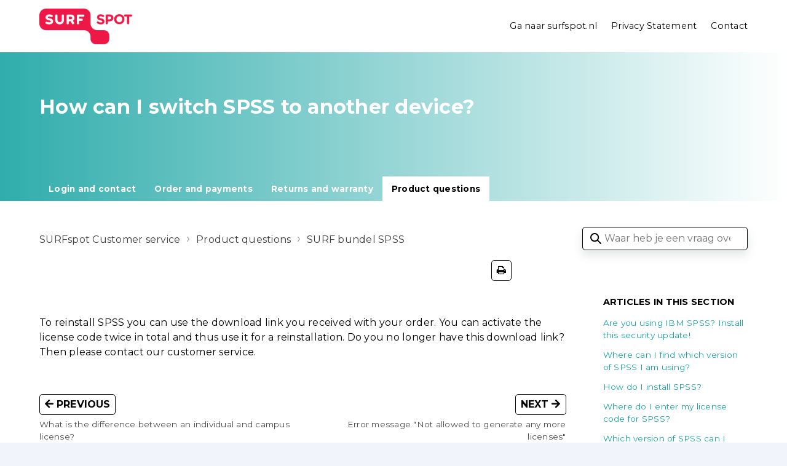

--- FILE ---
content_type: text/html; charset=utf-8
request_url: https://help.surfspot.nl/hc/en-us/articles/4545779253778-How-can-I-switch-SPSS-to-another-device
body_size: 7979
content:
<!DOCTYPE html>
<html dir="ltr" lang="en-US">
<head>
  <meta charset="utf-8" />
  <!-- v26903 -->


  <title>How can I switch SPSS to another device? &ndash; SURFspot Customer service</title>

  

  <meta name="description" content="To reinstall SPSS you can use the download link you received with your order. You can activate the license code twice in total and thus..." /><meta property="og:image" content="https://help.surfspot.nl/hc/theming_assets/01HZPMBATTJ12GBF43K0QSE1BW" />
<meta property="og:type" content="website" />
<meta property="og:site_name" content="SURFspot Customer service" />
<meta property="og:title" content="How can I switch SPSS to another device?" />
<meta property="og:description" content="To reinstall SPSS you can use the download link you received with your order. You can activate the license code twice in total and thus use it for a reinstallation. Do you no longer have this downl..." />
<meta property="og:url" content="https://help.surfspot.nl/hc/en-us/articles/4545779253778-How-can-I-switch-SPSS-to-another-device" />
<link rel="canonical" href="https://help.surfspot.nl/hc/en-us/articles/4545779253778-How-can-I-switch-SPSS-to-another-device">
<link rel="alternate" hreflang="en-us" href="https://help.surfspot.nl/hc/en-us/articles/4545779253778-How-can-I-switch-SPSS-to-another-device">

  <link rel="stylesheet" href="//static.zdassets.com/hc/assets/application-f34d73e002337ab267a13449ad9d7955.css" media="all" id="stylesheet" />
  <link rel="stylesheet" type="text/css" href="/hc/theming_assets/582412/317031/style.css?digest=25071962134428">

  <link rel="icon" type="image/x-icon" href="/hc/theming_assets/01HZPMBB41Z4JYSC7ADSTPAP6E">

    

  <meta name="viewport" content="width=device-width, initial-scale=1.0" />



























    <link href="https://fonts.googleapis.com/css2?family=Montserrat:ital,wght@0,100;0,200;0,300;0,400;0,500;0,600;0,700;0,800;0,900;1,100;1,200;1,300;1,400;1,500;1,600;1,700;1,800;1,900&display=swap" rel="stylesheet">

























<link rel="stylesheet" href="https://use.fontawesome.com/releases/v5.4.2/css/all.css">
<link rel="stylesheet" href="//cdn.jsdelivr.net/highlight.js/9.10.0/styles/github.min.css" />
<link rel="stylesheet" href="//cdn.jsdelivr.net/jquery.magnific-popup/1.0.0/magnific-popup.css" />


<script src="https://ajax.googleapis.com/ajax/libs/jquery/3.5.1/jquery.min.js"></script>
<script src="//cdn.jsdelivr.net/jquery.magnific-popup/1.0.0/jquery.magnific-popup.min.js"></script>
<script src="https://use.fontawesome.com/c6435311fd.js"></script>
<script src="/hc/theming_assets/01HZPMBABDBHJN91DV8KJKMHF7"></script>
<script src="/hc/theming_assets/01HZPMBAGF5Y7K2RDW55JMRK9W"></script>
<script src="/hc/theming_assets/01HZPMB9GJHGT5J0NTKN85B40S"></script>
<script src="/hc/theming_assets/01HZPMB9MAR8S52ZX26BMC44NN"></script>
<script src="/hc/theming_assets/01HZPMBA6Z72JQ5R5SJNJ2TPT3"></script>
<script src="/hc/theming_assets/01HZPMB9SE2E4NZZW5DEYMAGMY"></script>

<script>
  window.solafidConfig = {}
  solafidConfig.infoNotificationExpiry = "168"
  solafidConfig.lightbox = "true"

</script>

<script>solafidConfig.popularSearch = ""</script>

  
</head>
<body class="">
  
  
  

  <div class="wrapper">
  
  <div class="wrapper-head">
    <header id="header" class="header" data-header>
      
      <div class="container py-1">
        <div class="header-wrapper">
          <div class="header-col">
            <div class="logo-wrapper">
              <div class="logo">
                <a title="Home" href="/hc/en-us">
                <img id="header_logo" src="/hc/theming_assets/01HZPMBATTJ12GBF43K0QSE1BW" alt="Logo">
                </a>
              </div>
            </div>
            <div class="mobile-icon">
              <div id="nav-icon4" data-toggle-menu>
                <span></span>
                <span></span>
                <span></span>
              </div>
            </div>
          </div>
          <div class="header-col header-menu">
            <div class="header-collapse" data-menu aria-label="Navigation Menu">
              <div class="header-panels-container">
                <div class="header-panels">
                  <a href="https://www.surfspot.nl/" class="header-custom-link">Ga naar surfspot.nl</a>
                  <a href="https://www.surfspot.nl/privacy-statement" class="header-custom-link">Privacy Statement</a>
                  <a href="https://www.surfspot.nl/contactformulier" class="header-custom-link">Contact</a>
                  
                  
                  <div class="close_button">
                    <i class="fas fa-times"></i>
                  </div>
                </div>
                <div class="header-footer">
                  
                  <div class="language-wrapper">
                    <div class="dropdown language-selector" aria-haspopup="true">
                      <a class="dropdown-toggle button-footer">
                        English (US)
                      </a>
                      <span class="dropdown-menu dropdown-menu-top dropdown-footer" role="menu">
                        
                        <a href="/hc/change_language/nl?return_to=%2Fhc%2Fnl" dir="ltr" rel="nofollow" role="menuitem">
                          Nederlands
                        </a>
                        
                      </span>
                    </div>
                  </div>
                  
                  <div class="social-col">
                    <a href="https://www.facebook.com/SURFspotnl/" target="_blank" class="footer-social-link fab fa-facebook"></a>
                    <a href="" target="_blank" class="footer-social-link fab fa-twitter"></a>
                    <a href="https://www.youtube.com/c/surfspot" target="_blank" class="footer-social-link fab fa-youtube"></a>
                    <a href="" target="_blank" class="footer-social-link fab fa-linkedin"></a>
                    <a href="https://www.instagram.com/surfspotnl/" target="_blank" class="footer-social-link fab fa-instagram"></a>
                  </div>
                </div>
              </div>
              <div class="header-panels-background"></div>
            </div>
          </div>
        </div>
      </div>
    </header>
  </div>
  
  <script>
    $('.header-custom-link:empty').hide();
  </script>
  <div class="wrapper-main">

  <main role="main">
    <script>
  var currentLocation = 'article'
</script>
<div class="hero hero-small">
  <div class="hero-background" >
    
  </div>
  <div class="hero-container">
    <div class="hero-unit search-box-hero">
      <div class="hero-search">
        <h1 id="hero-categories-name">How can I switch SPSS to another device?
          
        </h1>
        <div class="d-flex">
          
        </div>
      </div>
    </div>
    <div id="categories-list" aria-expanded="false">

    </div>
  </div>
  
 
</div>
<div class="container articles article-container py-5">
  <div class="container-wrapper">
    <div class="site-header">
      <div class="d-flex">
        <ol class="breadcrumbs">
  
    <li title="SURFspot Customer service">
      
        <a href="/hc/en-us">SURFspot Customer service</a>
      
    </li>
  
    <li title="Product questions ">
      
        <a href="/hc/en-us/categories/4556315415698-Product-questions">Product questions </a>
      
    </li>
  
    <li title="SURF bundel SPSS">
      
        <a href="/hc/en-us/sections/4556710057362-SURF-bundel-SPSS">SURF bundel SPSS</a>
      
    </li>
  
</ol>

        <form role="search" class="search" data-search="" data-instant="true" autocomplete="off" action="/hc/en-us/search" accept-charset="UTF-8" method="get"><input type="hidden" name="utf8" value="&#x2713;" autocomplete="off" /><input type="search" name="query" id="query" placeholder="Waar heb je een vraag over?" autocomplete="off" aria-label="Waar heb je een vraag over?" /></form>
      </div>
      <div class="article-author col-sm-8">
        <div class="d-flex">
          
          <div class="article-meta">
            

            <ul class="meta-group">
              
            </ul>
          </div>
        </div> 
        <div class="article-meta-controls">
          <div class="print-wrapper">
            <button onclick="window.print();" class="print-article"><i class="fa fa-print" aria-hidden="true"></i></button>
          </div>
        </div>   
      </div>
    </div>
    <div class="row d-flex clearfix">
      <div class="col col-sm-8 col-lg-9">
        <div class="site-primary py-5">

          <div class="site-body">
            
            <div class="quick-block toc-wrap">
              <h2 class="toc-header" data-toggle="collapse" data-target="#table-of-content">browse</h2>
              <ul id="table-of-content" class="collapse">
                
              </ul>
            </div>
            
            <div class="article-body">
              <p>To reinstall SPSS you can use the download link you received with your order. You can activate the license code twice in total and thus use it for a reinstallation. Do you no longer have this download link? Then please contact our customer service.</p>
<p>&nbsp;</p>
              
            </div>
            
            <div class="article-nav">
              <div class="article-nav-block-main">
                <div class="article-nav-block-prev" id="article-nav-block-prev">
                  <a href="#" class="article-nav-link" id="article-nav-link-prev"><i class="fas fa-arrow-left"></i> Previous</a>
                  <div class="article-nav-title" id="prev-nav-article-title"></div>
                </div>
                <div class="article-nav-block-next" id="article-nav-block-next">
                  <a href="#" class="article-nav-link" id="article-nav-link-next">Next <i class="fas fa-arrow-right"></i></a>
                  <div class="article-nav-title" id="next-nav-article-title"></div>
                </div>
              </div>
            </div>
            
            <div style="display: none;">
              <div id="articles"></div>
              <div id="article-id">4545779253778</div>
            </div>
          </div>
        </div>
        
      </div>
      <div class="col col-sm-4 col-lg-3">
        <aside class="site-sidebar py-6 light-background site-article">
          
          <section>
            <ul>
              <h2>Articles in this section</h2>
              
              <li>
                <a href="/hc/en-us/articles/21286911256604-Are-you-using-IBM-SPSS-Install-this-security-update" class="">Are you using IBM SPSS? Install this security update!</a>
                
              </li>
              
              <li>
                <a href="/hc/en-us/articles/21284577045148-Where-can-I-find-which-version-of-SPSS-I-am-using" class="">Where can I find which version of SPSS I am using?</a>
                
              </li>
              
              <li>
                <a href="/hc/en-us/articles/4545710679314-How-do-I-install-SPSS" class="">How do I install SPSS?</a>
                
              </li>
              
              <li>
                <a href="/hc/en-us/articles/8019026388124-Where-do-I-enter-my-license-code-for-SPSS" class="">Where do I enter my license code for SPSS?</a>
                
              </li>
              
              <li>
                <a href="/hc/en-us/articles/14610851503516-Which-version-of-SPSS-can-I-purchase" class="">Which version of SPSS can I purchase?</a>
                
              </li>
              
              <li>
                <a href="/hc/en-us/articles/4545762536338-How-can-I-renew-SPSS" class="">How can I renew SPSS?</a>
                
              </li>
              
              <li>
                <a href="/hc/en-us/articles/23309194652444-How-do-I-install-and-activate-SPSS-Modeler-Premium" class="">How do I install and activate SPSS Modeler Premium?</a>
                
              </li>
              
              <li>
                <a href="/hc/en-us/articles/213334629-The-SPSS-License-Authorization-Wizard-won-t-start-what-can-I-do" class="">The SPSS License Authorization Wizard won’t start – what can I do?</a>
                
              </li>
              
              <li>
                <a href="/hc/en-us/articles/5453826010012-Why-am-I-not-receiving-a-download-with-a-serial-number-for-renewal" class="">Why am I not receiving a download with a serial number for renewal?</a>
                
              </li>
              
              <li>
                <a href="/hc/en-us/articles/5938068105244-Can-I-use-my-Serial-number-for-renewal-on-all-versions-of-SPSS" class="">Can I use my &quot;Serial number for renewal&quot; on all versions of SPSS?</a>
                
              </li>
              
            </ul>
          </section>
          
          
  <section class="related-articles">
    
      <h2 class="related-articles-title">Related articles</h2>
    
    <ul>
      
        <li>
          <a href="/hc/en-us/related/click?data=[base64]%3D%3D--97507fc0ab41cd8006bb9422684b101439957f51" rel="nofollow">Error message &quot;Not allowed to generate any more licenses&quot;</a>
        </li>
      
        <li>
          <a href="/hc/en-us/related/click?data=[base64]%3D--2ae76a1146391ea86d4c9228aa61f6935c24438a" rel="nofollow">Where do I enter my license code for SPSS?</a>
        </li>
      
        <li>
          <a href="/hc/en-us/related/click?data=[base64]%3D--f5664c5d607dfe20426dc74a882d36a620d8f26d" rel="nofollow">How can I renew SPSS?</a>
        </li>
      
        <li>
          <a href="/hc/en-us/related/click?data=[base64]" rel="nofollow">What is the difference between an individual and campus license? </a>
        </li>
      
        <li>
          <a href="/hc/en-us/related/click?data=[base64]%3D--44527aff2f11615b55d5ce322efbf19092e894c5" rel="nofollow">Can I use my &quot;Serial number for renewal&quot; on all versions of SPSS?</a>
        </li>
      
    </ul>
  </section>


          
        </aside>
      </div>
    </div>
    
    <div class="card my-5">
      
      <div class="site-footer article-vote">
        <div class="article-vote_question">
          <h3>Was this article helpful?</h3>
        </div>
        <div class="article-vote_controls site-vote">
          <button type="button" class="vote-option vote-up mr-3" data-helper="vote" data-item="article" data-type="up" data-id="4545779253778" data-upvote-count="0" data-vote-count="0" data-vote-sum="0" data-vote-url="/hc/en-us/articles/4545779253778/vote" data-value="null" data-label="0 out of 0 found this helpful" data-selected-class="null" aria-label="This article was helpful" aria-pressed="false">Yes</button> <button type="button" class="vote-option vote-down ml-3" data-helper="vote" data-item="article" data-type="down" data-id="4545779253778" data-upvote-count="0" data-vote-count="0" data-vote-sum="0" data-vote-url="/hc/en-us/articles/4545779253778/vote" data-value="null" data-label="0 out of 0 found this helpful" data-selected-class="null" aria-label="This article was not helpful" aria-pressed="false">No</button>
        </div>
        <div class="site-vote count pt-4">
          <span data-helper="vote" data-item="article" data-type="label" data-id="4545779253778" data-upvote-count="0" data-vote-count="0" data-vote-sum="0" data-vote-url="/hc/en-us/articles/4545779253778/vote" data-value="null" data-label="0 out of 0 found this helpful">0 out of 0 found this helpful</span>
        </div>
      </div>
      
    </div>
  </div>
</div>
<div id="lightbox">
  <div class="lightbox-body">
    <div type="button" class="close" data-dismiss="modal" aria-label="Close">
      <span aria-hidden="true">&times;</span>
    </div>        
    <img src="" alt="" class="lightbox-content">
  </div>
</div>
<script>
  $(document).ready(function () {
    tableOfContent('h1, h2, h3, h4, h5, h6')
  })
</script>



<script>
  createMenu('categories-list', 'en-us', true)
</script>


  </main>

  </div>
<div class="wrapper-footer">
  <footer class="footer container">
    <div class="footer-wrapper">
      <div class="d-flex">
        <div class="col col-sm-4">
          <div class="footer-logo">
            <a title="Home" href="/hc/en-us">
            <img src="/hc/theming_assets/01HZPMBAZ9JK720BPXDXE461SR" alt="Logo">
            </a>
          </div>
          
          <div class="language-wrapper">
            <div class="dropdown language-selector" aria-haspopup="true">
              <a class="dropdown-toggle button-footer">
                English (US)
              </a>
              <span class="dropdown-menu dropdown-menu-top dropdown-footer" role="menu">
                
                <a href="/hc/change_language/nl?return_to=%2Fhc%2Fnl" dir="ltr" rel="nofollow" role="menuitem">
                  Nederlands
                </a>
                
              </span>
            </div>
          </div>
          
        </div>
        <div class="col col-sm-8">
          <ul class="footer-menu list-unstyled">
            <li><a href="#"></a></li>
            <li><a href="#"></a></li>
            <li><a href="#"></a></li>
            <li><a href="#"></a></li>
            <li><a href="#"></a></li>
          </ul>
          <div class="social-col">
            <a href="https://www.facebook.com/SURFspotnl/" target="_blank" class="footer-social-link fab fa-facebook"></a>
            <a href="" target="_blank" class="footer-social-link fab fa-twitter"></a>
            <a href="https://www.youtube.com/c/surfspot" target="_blank" class="footer-social-link fab fa-youtube"></a>
            <a href="" target="_blank" class="footer-social-link fab fa-linkedin"></a>
            <a href="https://www.instagram.com/surfspotnl/" target="_blank" class="footer-social-link fab fa-instagram"></a>
          </div>
        </div>
      </div>
      <div class="footer-text">
        <p>
          
          
          
        </p>
      </div>
      <div class="footer-copyright">
        
        © 2026 SURFspot - alle rechten voorbehouden
        
      </div>
    </div>
  </footer>
</div>
</div>

<button id="back-to-top" class="back-to-top fa fa-angle-up"></button>


  <!-- / -->

  
  <script src="//static.zdassets.com/hc/assets/en-us.bbb3d4d87d0b571a9a1b.js"></script>
  

  <script type="text/javascript">
  /*

    Greetings sourcecode lurker!

    This is for internal Zendesk and legacy usage,
    we don't support or guarantee any of these values
    so please don't build stuff on top of them.

  */

  HelpCenter = {};
  HelpCenter.account = {"subdomain":"surfspot","environment":"production","name":"Support"};
  HelpCenter.user = {"identifier":"da39a3ee5e6b4b0d3255bfef95601890afd80709","email":null,"name":"","role":"anonymous","avatar_url":"https://assets.zendesk.com/hc/assets/default_avatar.png","is_admin":false,"organizations":[],"groups":[]};
  HelpCenter.internal = {"asset_url":"//static.zdassets.com/hc/assets/","web_widget_asset_composer_url":"https://static.zdassets.com/ekr/snippet.js","current_session":{"locale":"en-us","csrf_token":null,"shared_csrf_token":null},"usage_tracking":{"event":"article_viewed","data":"[base64]","url":"https://help.surfspot.nl/hc/activity"},"current_record_id":"4545779253778","current_record_url":"/hc/en-us/articles/4545779253778-How-can-I-switch-SPSS-to-another-device","current_record_title":"How can I switch SPSS to another device?","current_text_direction":"ltr","current_brand_id":317031,"current_brand_name":"Support","current_brand_url":"https://surfspot.zendesk.com","current_brand_active":true,"current_path":"/hc/en-us/articles/4545779253778-How-can-I-switch-SPSS-to-another-device","show_autocomplete_breadcrumbs":true,"user_info_changing_enabled":false,"has_user_profiles_enabled":false,"has_end_user_attachments":true,"user_aliases_enabled":false,"has_anonymous_kb_voting":true,"has_multi_language_help_center":true,"show_at_mentions":false,"embeddables_config":{"embeddables_web_widget":false,"embeddables_help_center_auth_enabled":false,"embeddables_connect_ipms":false},"answer_bot_subdomain":"static","gather_plan_state":"subscribed","has_article_verification":false,"has_gather":true,"has_ckeditor":false,"has_community_enabled":false,"has_community_badges":true,"has_community_post_content_tagging":false,"has_gather_content_tags":true,"has_guide_content_tags":true,"has_user_segments":true,"has_answer_bot_web_form_enabled":false,"has_garden_modals":false,"theming_cookie_key":"hc-da39a3ee5e6b4b0d3255bfef95601890afd80709-2-preview","is_preview":false,"has_search_settings_in_plan":true,"theming_api_version":2,"theming_settings":{"dc_toggle":false,"search_placeholder_text":"Waar heb je een vraag over?","logo":"/hc/theming_assets/01HZPMBATTJ12GBF43K0QSE1BW","logo_height":58,"footer_logo":"/hc/theming_assets/01HZPMBAZ9JK720BPXDXE461SR","footer_logo_height":50,"favicon":"/hc/theming_assets/01HZPMBB41Z4JYSC7ADSTPAP6E","body_background_color":"rgba(241, 244, 250, 1)","light_background_color":"rgba(255, 255, 255, 1)","text_color":"rgba(0, 0, 0, 1)","link_color":"rgba(25, 164, 163, 1)","hover_color":"rgba(0, 0, 0, 1)","button_color":"rgba(0, 0, 0, 1)","body_font_size":"16px","body_font_family":"'Montserrat', sans-serif","body_line_height":"1.5","border_radius_px":"5px","border_width_px":"1px","info_notification_toggle":false,"info_notification_expiry":"168","info_notification_title":"Info Notification","info_notification_body":"Use this feature to highlight your new products or special promotions. This notification will only show once per stored user session.","info_notification_button":true,"info_notification_button_url":"#","info_notif_background_color":"rgba(236, 234, 221, 0.75)","info_notification_text_color":"rgba(50, 51, 49, 1)","sign_in_toggle":false,"new_request_toggle":false,"header_text_color":"rgba(0, 0, 0, 1)","header_button_color":"rgba(25, 164, 163, 1)","header_background_color":"rgba(255, 255, 255, 1)","header_url_title_1":"Ga naar surfspot.nl","header_url_link_1":"https://www.surfspot.nl/","header_url_title_2":"Privacy Statement","header_url_link_2":"https://www.surfspot.nl/privacy-statement","header_url_title_3":"Contact","header_url_link_3":"https://www.surfspot.nl/contactformulier","hero_style":"full_width","hero_title_text":"Klantenservice","hero_font_size":"40px","hero_title_text_color":"rgba(255, 255, 255, 1)","hero_homepage_height":93,"hero_unit_mask_color":"rgba(255, 255, 255, 1)","hero_unit_mask_opacity":"0.1","hero_image_file":"/hc/theming_assets/01KFWPMEACZS6CKRB6T0ZBB4AM","hero_banner_gradient_value_1":"rgba(25, 164, 163, 1)","hero_banner_gradient_value_2":"rgba(255, 255, 255, 1)","show_navigation_bar":true,"fetch_articles":true,"popular_search_toggle":true,"popular_search_text":"","popular_search_keyword":"","show_recent_activity_toggle":false,"show_categories_toggle":true,"promoted_articles_toggle":true,"video_section_title":"Bekijk een tutorial","videos_toggle":true,"show_community":false,"custom_block_background_color":"rgba(255, 255, 255, 1)","custom_block_text":"rgba(25, 164, 163, 1)","custom_block_icon_height":65,"enable_spin":false,"custom_block_1_toggle":false,"custom_block_1_icon":"/hc/theming_assets/01HZPMBC8CADK57FYZBZT7420E","custom_block_1_title":"Productspecifieke vragen","custom_block_1_description":"Adobe, Microsoft, SPSS, etc. ","custom_block_1_url":"https://surfspot.zendesk.com/hc/nl/categories/4556314495762-Product-specifieke-vragen-","custom_block_2_toggle":false,"custom_block_2_icon":"/hc/theming_assets/01HZPMBD0AZE1P7QDDS9HBFJNW","custom_block_2_title":"Theme Customization","custom_block_2_description":"Learn what can be changed through theme configurations","custom_block_2_url":"https://giza-theme.zendesk.com/hc/en-us/articles/4405313313167-Giza-Theme-Customization-Guide","custom_block_3_toggle":false,"custom_block_3_icon":"/hc/theming_assets/01HZPMBDSTNXPY357A18AYYZKW","custom_block_3_title":"Customization Service","custom_block_3_description":"Need help to further customize your theme?","custom_block_3_url":"https://giza-theme.zendesk.com/hc/en-us/articles/4405320279823-Customization-Service","custom_block_4_toggle":false,"custom_block_4_icon":"/hc/theming_assets/01HZPMBEK2V444RX8XDZJ72XAJ","custom_block_4_title":"Zendesk Apps","custom_block_4_description":"Apps that can boost your productivity","custom_block_4_url":"https://www.zendesk.com/marketplace/partners/solafid-solutions/","custom_block_5_toggle":false,"custom_block_5_icon":"/hc/theming_assets/01HZPMBFCDJ4ZA89HA5WCFAKBP","custom_block_5_title":"Other Themes","custom_block_5_description":"See other Zendesk themes by Solafid","custom_block_5_url":"http://solafidthemes.com/","custom_block_6_toggle":false,"custom_block_6_icon":"/hc/theming_assets/01HZPMBFPYRG6F23V4VHP00MGH","custom_block_6_title":"Multi-language Setup","custom_block_6_description":"How to enable multilanguage for this theme","custom_block_6_url":"https://giza-theme.zendesk.com/hc/en-us/articles/4405313305359-Giza-Theme-Multi-language-Setup","video_block_1":true,"video_block_1_list":"Other","video_block_1_id":"https://www.youtube.com/watch?v=FkaieMJoO2U","video_block_1_title":"Adobe Creative Cloud in gebruik nemen","video_block_1_img":"/hc/theming_assets/01HZPMBFVREDJ2PSHFSR7ZXDTA","video_block_2":true,"video_block_2_list":"Other","video_block_2_id":"https://www.youtube.com/watch?v=NfmVGzFnIIk\u0026t=3s","video_block_2_title":" Installatie \u0026 Activatie SPSS 29 (MacOS)","video_block_2_img":"/hc/theming_assets/01HZPMBG2DE471DTAEAQTNRJT1","video_block_3":true,"video_block_3_list":"Other","video_block_3_id":"https://www.youtube.com/watch?v=gSwAmbm12p4","video_block_3_title":"Installatie \u0026 Activatie Office 2024 (Windows)","video_block_3_img":"/hc/theming_assets/01JWGPHA692446JMP0M2MNF3JN","video_block_4":true,"video_block_4_list":"Other","video_block_4_id":"https://www.youtube.com/watch?v=Ld6A0EaH5ss","video_block_4_title":"Installatie \u0026 Activatie SketchUp","video_block_4_img":"/hc/theming_assets/01JQ6TWGHVCCK76BHZTP8TNFXH","toggle_ticket_form":false,"ticket_form_url":"","toggle_email_icon":false,"email_url":"","toggle_whatsapp_icon":false,"whatsapp_url":"","toggle_messenger_icon":false,"messenger_url":"solafid","toggle_telegram_icon":false,"telegram_url":"solafid","toggle_skype_icon":false,"skype_url":"","author_article_toggle":false,"date_article_toggle":false,"follow_article_toggle":false,"comment_article_toggle":false,"previous_next_buttons_toggle":true,"table_of_content_toggle":true,"toc_link":"h1, h2, h3, h4, h5, h6","lightbox_toggle":true,"show_follow_community_post":false,"show_follow_community_topic":false,"footer_background_color":"rgba(254, 254, 254, 1)","footer_text_color":"rgba(0, 0, 0, 1)","footer_description":"","footer_copyright":"© 2026 SURFspot - alle rechten voorbehouden","footer_url_title_1":"","footer_url_link_1":"#","footer_url_title_2":"","footer_url_link_2":"#","footer_url_title_3":"","footer_url_link_3":"#","footer_url_title_4":"","footer_url_link_4":"#","footer_url_title_5":"","footer_url_link_5":"#","footer_social_link_color":"rgba(25, 164, 163, 1)","footer_social_icon_height":24,"facebook_url":"https://www.facebook.com/SURFspotnl/","twitter_url":"","youtube_url":"https://www.youtube.com/c/surfspot","linkedin_url":"","instagram_url":"https://www.instagram.com/surfspotnl/"},"has_pci_credit_card_custom_field":false,"help_center_restricted":false,"is_assuming_someone_else":false,"flash_messages":[],"user_photo_editing_enabled":true,"user_preferred_locale":"nl","base_locale":"en-us","login_url":"https://surfspot.zendesk.com/access?locale=en-us\u0026brand_id=317031\u0026return_to=https%3A%2F%2Fhelp.surfspot.nl%2Fhc%2Fen-us%2Farticles%2F4545779253778-How-can-I-switch-SPSS-to-another-device","has_alternate_templates":false,"has_custom_statuses_enabled":true,"has_hc_generative_answers_setting_enabled":true,"has_generative_search_with_zgpt_enabled":false,"has_suggested_initial_questions_enabled":false,"has_guide_service_catalog":true,"has_service_catalog_search_poc":false,"has_service_catalog_itam":false,"has_csat_reverse_2_scale_in_mobile":false,"has_knowledge_navigation":false,"has_unified_navigation":false,"has_unified_navigation_eap_access":true,"has_csat_bet365_branding":false,"version":"v26903","dev_mode":false};
</script>

  
  
  <script src="//static.zdassets.com/hc/assets/hc_enduser-3fe137bd143765049d06e1494fc6f66f.js"></script>
  <script type="text/javascript" src="/hc/theming_assets/582412/317031/script.js?digest=25071962134428"></script>
  
</body>
</html>

--- FILE ---
content_type: text/css; charset=utf-8
request_url: https://help.surfspot.nl/hc/theming_assets/582412/317031/style.css?digest=25071962134428
body_size: 26984
content:
@charset "UTF-8";
/***** Base *****/
/* Reset the box-sizing */
*, *:before, *:after {
  box-sizing: border-box;
}

html, body {
  letter-spacing: 0.25px;
  height: 100%;
  position: relative;
}

/* Body reset */
html {
  font-size: 10px;
  -webkit-tap-highlight-color: transparent;
}

body {
  font-family: 'Montserrat', sans-serif;
  font-size: 16px;
  line-height: 1.5;
  color: rgba(0, 0, 0, 1);
  background-color: rgba(241, 244, 250, 1);
  text-rendering: optimizeLegibility;
  -webkit-font-smoothing: antialiased;
  overflow-x: hidden;
}

body.overflow-hidden {
  height: 100%;
  overflow: hidden;
  touch-action: none;
  -ms-touch-action: none;
}

input, button, select, textarea {
  -moz-appearance: none;
  outline: 0;
  font-family: inherit;
  font-size: inherit;
  line-height: inherit;
}

button, select, textarea {
  -webkit-appearance: none;
}

table {
  border-collapse: collapse;
}

a {
  color: rgba(25, 164, 163, 1);
  text-decoration: none;
  transition: all 0.3s;
}

a:hover, a:focus {
  color: rgba(0, 0, 0, 1);
  text-decoration: none;
}

figure {
  margin: 0;
}

img {
  max-width: 100%;
  height: auto;
  vertical-align: middle;
}

hr {
  display: block;
  height: 1px;
  padding: 0;
  margin: 2em 0;
  border: 0;
  border-top: 1px solid rgba(0, 0, 0, 1);
}

audio, canvas, iframe, img, video {
  vertical-align: middle;
}

iframe {
  max-width: 100%;
}

h1, h2, h3, h4, h5, h6 {
  font-weight: 400px;
  line-height: 1.5;
  margin: 0 0 calc(16px * 1.5);
  transition: all 0.3s;
}

h1 {
  font-size: 2em;
}

h2 {
  font-size: 1.5em;
}

h3 {
  font-size: 1.17em;
}

h4 {
  font-size: 1.08em;
}

b, strong {
  font-weight: 600;
}

small, .small {
  font-size: 80%;
  font-weight: normal;
}

dl {
  margin-top: 0;
  margin-bottom: calc(16px * 1.5);
}

dt {
  margin-bottom: calc(16px * 1.5 / 2);
  line-height: 1.5;
}

dd {
  margin-bottom: calc(16px * 1.5 / 2);
  line-height: 1.5;
}

.dl-horizontal:before, .dl-horizontal::after {
  display: table;
  content: "";
}

.dl-horizontal:after {
  clear: both;
}

.dl-horizontal dt {
  overflow: hidden;
  text-overflow: ellipsis;
  white-space: nowrap;
}

@media (min-width: 1025px) {
  .dl-horizontal dt {
    float: left;
    width: 30%;
    padding-right: 15px;
    clear: both;
  }
}

@media (min-width: 1025px) {
  .dl-horizontal dd {
    float: right;
    width: 70%;
  }
}

ul {
  list-style: none;
  padding: 0;
  margin: 0 0 calc(16px * 1.5);
}

/* Abbreviations and acronyms */
abbr[title] {
  cursor: help;
  border-bottom: 1px dotted rgba(0, 0, 0, 1);
}

abbr[data-original-title] {
  cursor: help;
  border-bottom: 1px dotted rgba(0, 0, 0, 1);
}

blockquote {
  padding: 40px 20px;
  margin: 0 0 calc(16px * 1.5);
  font-family: 'Montserrat', sans-serif;
  font-style: italic;
  background-color: rgba(255, 255, 255, 1);
  border-left: 5px solid rgba(0, 0, 0, 1);
}

blockquote.is-colored {
  border-left: 5px solid rgba(0, 0, 0, 1);
}

blockquote p:last-child, blockquote ul:last-child, blockquote ol:last-child {
  margin-bottom: 0;
}

code {
  background: #e6ebf6;
  padding: 0 5px !important;
  border: 1px solid #ddd;
  border-radius: 3px;
  word-break: break-word;
}

pre {
  background: #e6ebf6;
  border: 1px solid #ddd;
  border-radius: 3px;
  padding: 10px 15px;
  overflow: auto;
  white-space: pre;
}

address {
  margin-bottom: calc(16px * 1.5);
  font-style: normal;
  line-height: 1.5;
}

.clearfix:before, .clearfix:after {
  display: table;
  content: "";
}

.clearfix:after {
  clear: both;
}

.list-unstyled {
  list-style: none !important;
}

.is-hidden, .hidden {
  display: none;
}

fieldset {
  /*  
  Chrome and Firefox set a `min-width: min-content;` on fieldsets, 
  so we reset that to ensure it behaves more like a standard block element
  See https:github.com/twbs/bootstrap/issues/12359. 
  */
  min-width: 0;
  padding: 0;
  margin: 0;
  border: 0;
}

legend {
  display: block;
  width: 100%;
  padding: 0;
  margin-bottom: calc(16px * 1.5);
  font-size: calc(16px * 1.5);
  line-height: inherit;
  color: rgba(0, 0, 0, 1);
  border: 0;
  border-bottom: 1px solid rgba(0, 0, 0, 1);
}

label {
  display: inline-block;
  max-width: 100%;
  margin-bottom: calc(16px * 1.5 / 2);
  font-weight: 600;
}

/*  Search inputs in iOS */
/* 
 This overrides the extra rounded corners on search inputs in iOS so that our
 `.form-panel` class can properly style them. Note that this cannot simply
 be added to `.form-panel` as it's not specific enough. For details, see
 https:github.com/twbs/bootstrap/issues/11586. */
/*  Special styles for iOS temporal inputs

 In Mobile Safari, setting `display: block` on temporal inputs causes the
 text within the input to become vertically misaligned. As a workaround, we
 set a pixel line-height that matches the given height of the input, but only
 for Safari. */
@media screen and (-webkit-min-device-pixel-ratio: 0) {
  input[type="date"], input[type="time"], input[type="datetime-local"], input[type="month"] {
    line-height: calc(16px * 1.5 * 2.5);
  }
}

/*  Form groups

 Designed to help with the organization and spacing of vertical forms. For
 horizontal forms, use the predefined grid classes. */
.form-field {
  margin-bottom: calc(16px * 1.5);
}

input[type="search"]:active {
  border-color: rgba(0, 0, 0, 1);
}

input[type="radio"], input[type="checkbox"] {
  margin: 4px 0 0;
  margin-top: 1px \9;
  line-height: normal;
}

input[type="file"] {
  display: block;
}

input[type="range"] {
  display: block;
  width: 100%;
}

input[type="file"]:focus, input[type="radio"]:focus, input[type="checkbox"]:focus {
  outline: thin dotted;
  outline: 5px auto -webkit-focus-ring-color;
  outline-offset: -2px;
}

select {
  display: block;
  width: 100%;
  height: auto;
  padding: 6px 12px;
  font-size: 16px;
  line-height: 1.5;
  color: #55595c;
  background-color: #fff;
  background-image: none;
  /*  Reset unusual Firefox-on-Android default style; see https:github.com/necolas/normalize.css/issues/214 */
  border: 1px solid rgba(0, 0, 0, 1);
  border-radius: 5px;
  transition: border-color ease-in-out 0.15s, box-shadow ease-in-out 0.15s;
  background-repeat: no-repeat;
  background-position-x: 98%;
  background-position-y: 50%;
  margin-right: 2rem;
}

[dir="rtl"] select {
  margin-right: 0;
}

select[multiple], select[size] {
  height: auto;
}

textarea {
  display: block;
  width: 100%;
  height: auto;
  padding: 6px 12px;
  font-size: 16px;
  line-height: 1.5;
  color: rgba(0, 0, 0, 1);
  background-color: #fff;
  background-image: none;
  /*  Reset unusual Firefox-on-Android default style; see https:github.com/necolas/normalize.css/issues/214 */
  border: 1px solid rgba(0, 0, 0, 1);
  border-radius: 5px;
  transition: border-color ease-in-out 0.15s, box-shadow ease-in-out 0.15s;
  z-index: 99;
}

textarea:focus {
  border-color: rgba(0, 0, 0, 1);
}

output {
  display: block;
  padding-top: 7px;
  font-size: 16px;
  line-height: 1.5;
  color: rgba(0, 0, 0, 1);
}

.wrapper {
  display: flex;
  position: relative;
  flex-direction: column;
  background-color: rgba(255, 255, 255, 1);
  max-width: 1600px;
  margin: 0 auto;
  min-height: 100vh;
  padding-bottom: 105px;
}

.wrapper-main::after {
  display: block;
  height: 0;
  visibility: hidden;
  content: "\00a0";
}

.wrapper-footer {
  margin-top: auto;
}

.wrapper-header, .wrapper-footer {
  flex: none;
}

reach-portal > div {
  z-index: 9999999;
}

.container {
  padding-right: 5%;
  padding-left: 5%;
}

@media (max-width: 1024px) {
  .container {
    padding-right: 5%;
    padding-left: 5%;
  }
}

.container-wrapper {
  margin: 0 auto;
}

.container-content {
  display: flex;
  display: -webkit-flex;
  flex-wrap: wrap;
  justify-content: center;
  align-content: flex-start;
}

.container-content-item {
  width: 100%;
  max-width: 700px;
  min-width: 200px;
}

.card {
  border-radius: 5px;
  padding: 30px;
  background-color: rgba(241, 244, 250, 1);
  box-shadow: 0 6px 12px rgba(55, 60, 80, 0.08);
}

@media (max-width: 1024px) {
  .card {
    padding: 30px 10px;
  }
}

.d-flex {
  display: flex;
  display: -webkit-flex;
  flex-wrap: wrap;
}

.row {
  margin-right: calc(15px * -1);
  margin-left: calc(15px * -1);
}

.powered-by-zendesk {
  display: none;
}

/***** Layout Customization *****/
.mt-0,
.my-0 {
  margin-top: 0 !important;
}

.mr-0,
.mx-0 {
  margin-right: 0 !important;
}

.mb-0,
.my-0 {
  margin-bottom: 0 !important;
}

.ml-0,
.mx-0 {
  margin-left: 0 !important;
}

.m-1 {
  margin: 0.25rem !important;
}

.mt-1,
.my-1 {
  margin-top: 0.25rem !important;
}

.mr-1,
.mx-1 {
  margin-right: 0.25rem !important;
}

.mb-1,
.my-1 {
  margin-bottom: 0.25rem !important;
}

.ml-1,
.mx-1 {
  margin-left: 0.25rem !important;
}

.m-2 {
  margin: 0.5rem !important;
}

.mt-2,
.my-2 {
  margin-top: 0.5rem !important;
}

.mr-2,
.mx-2 {
  margin-right: 0.5rem !important;
}

.mb-2,
.my-2 {
  margin-bottom: 0.5rem !important;
}

.ml-2,
.mx-2 {
  margin-left: 0.5rem !important;
}

.m-3 {
  margin: 1rem !important;
}

.mt-3,
.my-3 {
  margin-top: 1rem !important;
}

.mr-3,
.mx-3 {
  margin-right: 1rem !important;
}

.mb-3,
.my-3 {
  margin-bottom: 1rem !important;
}

.ml-3,
.mx-3 {
  margin-left: 1rem !important;
}

.m-4 {
  margin: 1.5rem !important;
}

.mt-4,
.my-4 {
  margin-top: 1.5rem !important;
}

.mr-4,
.mx-4 {
  margin-right: 1.5rem !important;
}

.mb-4,
.my-4 {
  margin-bottom: 1.5rem !important;
}

.ml-4,
.mx-4 {
  margin-left: 1.5rem !important;
}

.m-5 {
  margin: 3rem !important;
}

.mt-5,
.my-5 {
  margin-top: 3rem !important;
}

.mr-5,
.mx-5 {
  margin-right: 3rem !important;
}

.mb-5,
.my-5 {
  margin-bottom: 3rem !important;
}

.ml-5,
.mx-5 {
  margin-left: 3rem !important;
}

.p-0 {
  padding: 0 !important;
}

.pt-0,
.py-0 {
  padding-top: 0 !important;
}

.pr-0,
.px-0 {
  padding-right: 0 !important;
}

.pb-0,
.py-0 {
  padding-bottom: 0 !important;
}

.pl-0,
.px-0 {
  padding-left: 0 !important;
}

.p-1 {
  padding: 0.25rem !important;
}

.pt-1,
.py-1 {
  padding-top: 0.25rem !important;
}

.pr-1,
.px-1 {
  padding-right: 0.25rem !important;
}

.pb-1,
.py-1 {
  padding-bottom: 0.25rem !important;
}

.pl-1,
.px-1 {
  padding-left: 0.25rem !important;
}

.p-2 {
  padding: 0.5rem !important;
}

.pt-2,
.py-2 {
  padding-top: 0.5rem !important;
}

.pr-2,
.px-2 {
  padding-right: 0.5rem !important;
}

.pb-2,
.py-2 {
  padding-bottom: 0.5rem !important;
}

.pl-2,
.px-2 {
  padding-left: 0.5rem !important;
}

.p-3 {
  padding: 1rem !important;
}

.pt-3,
.py-3 {
  padding-top: 1rem !important;
}

.pr-3,
.px-3 {
  padding-right: 1rem !important;
}

.pb-3,
.py-3 {
  padding-bottom: 1rem !important;
}

.pl-3,
.px-3 {
  padding-left: 1rem !important;
}

.p-4 {
  padding: 1.5rem !important;
}

.pt-4,
.py-4 {
  padding-top: 1.5rem !important;
}

.pr-4,
.px-4 {
  padding-right: 1.5rem !important;
}

.pb-4,
.py-4 {
  padding-bottom: 1.5rem !important;
}

.pl-4,
.px-4 {
  padding-left: 1.5rem !important;
}

.p-5 {
  padding: 3rem !important;
}

.pt-5,
.py-5 {
  padding-top: 3rem !important;
}

.pr-5,
.px-5 {
  padding-right: 3rem !important;
}

.pb-5,
.py-5 {
  padding-bottom: 3rem !important;
}

.pl-5,
.px-5 {
  padding-left: 3rem !important;
}

.m-auto {
  margin: auto !important;
}

.mt-auto,
.my-auto {
  margin-top: auto !important;
}

.mr-auto,
.mx-auto {
  margin-right: auto !important;
}

.mb-auto,
.my-auto {
  margin-bottom: auto !important;
}

.ml-auto,
.mx-auto {
  margin-left: auto !important;
}

@media (max-width: 1024px) {
  .m-sm-0 {
    margin: 0 !important;
  }
  .mt-sm-0,
  .my-sm-0 {
    margin-top: 0 !important;
  }
  .mr-sm-0,
  .mx-sm-0 {
    margin-right: 0 !important;
  }
  .mb-sm-0,
  .my-sm-0 {
    margin-bottom: 0 !important;
  }
  .ml-sm-0,
  .mx-sm-0 {
    margin-left: 0 !important;
  }
  .m-sm-1 {
    margin: 0.25rem !important;
  }
  .mt-sm-1,
  .my-sm-1 {
    margin-top: 0.25rem !important;
  }
  .mr-sm-1,
  .mx-sm-1 {
    margin-right: 0.25rem !important;
  }
  .mb-sm-1,
  .my-sm-1 {
    margin-bottom: 0.25rem !important;
  }
  .ml-sm-1,
  .mx-sm-1 {
    margin-left: 0.25rem !important;
  }
  .m-sm-2 {
    margin: 0.5rem !important;
  }
  .mt-sm-2,
  .my-sm-2 {
    margin-top: 0.5rem !important;
  }
  .mr-sm-2,
  .mx-sm-2 {
    margin-right: 0.5rem !important;
  }
  .mb-sm-2,
  .my-sm-2 {
    margin-bottom: 0.5rem !important;
  }
  .ml-sm-2,
  .mx-sm-2 {
    margin-left: 0.5rem !important;
  }
  .m-sm-3 {
    margin: 1rem !important;
  }
  .mt-sm-3,
  .my-sm-3 {
    margin-top: 1rem !important;
  }
  .mr-sm-3,
  .mx-sm-3 {
    margin-right: 1rem !important;
  }
  .mb-sm-3,
  .my-sm-3 {
    margin-bottom: 1rem !important;
  }
  .ml-sm-3,
  .mx-sm-3 {
    margin-left: 1rem !important;
  }
  .m-sm-4 {
    margin: 1.5rem !important;
  }
  .mt-sm-4,
  .my-sm-4 {
    margin-top: 1.5rem !important;
  }
  .mr-sm-4,
  .mx-sm-4 {
    margin-right: 1.5rem !important;
  }
  .mb-sm-4,
  .my-sm-4 {
    margin-bottom: 1.5rem !important;
  }
  .ml-sm-4,
  .mx-sm-4 {
    margin-left: 1.5rem !important;
  }
  .m-sm-5 {
    margin: 3rem !important;
  }
  .mt-sm-5,
  .my-sm-5 {
    margin-top: 3rem !important;
  }
  .mr-sm-5,
  .mx-sm-5 {
    margin-right: 3rem !important;
  }
  .mb-sm-5,
  .my-sm-5 {
    margin-bottom: 3rem !important;
  }
  .ml-sm-5,
  .mx-sm-5 {
    margin-left: 3rem !important;
  }
  .p-sm-0 {
    padding: 0 !important;
  }
  .pt-sm-0,
  .py-sm-0 {
    padding-top: 0 !important;
  }
  .pr-sm-0,
  .px-sm-0 {
    padding-right: 0 !important;
  }
  .pb-sm-0,
  .py-sm-0 {
    padding-bottom: 0 !important;
  }
  .pl-sm-0,
  .px-sm-0 {
    padding-left: 0 !important;
  }
  .p-sm-1 {
    padding: 0.25rem !important;
  }
  .pt-sm-1,
  .py-sm-1 {
    padding-top: 0.25rem !important;
  }
  .pr-sm-1,
  .px-sm-1 {
    padding-right: 0.25rem !important;
  }
  .pb-sm-1,
  .py-sm-1 {
    padding-bottom: 0.25rem !important;
  }
  .pl-sm-1,
  .px-sm-1 {
    padding-left: 0.25rem !important;
  }
  .p-sm-2 {
    padding: 0.5rem !important;
  }
  .pt-sm-2,
  .py-sm-2 {
    padding-top: 0.5rem !important;
  }
  .pr-sm-2,
  .px-sm-2 {
    padding-right: 0.5rem !important;
  }
  .pb-sm-2,
  .py-sm-2 {
    padding-bottom: 0.5rem !important;
  }
  .pl-sm-2,
  .px-sm-2 {
    padding-left: 0.5rem !important;
  }
  .p-sm-3 {
    padding: 1rem !important;
  }
  .pt-sm-3,
  .py-sm-3 {
    padding-top: 1rem !important;
  }
  .pr-sm-3,
  .px-sm-3 {
    padding-right: 1rem !important;
  }
  .pb-sm-3,
  .py-sm-3 {
    padding-bottom: 1rem !important;
  }
  .pl-sm-3,
  .px-sm-3 {
    padding-left: 1rem !important;
  }
  .p-sm-4 {
    padding: 1.5rem !important;
  }
  .pt-sm-4,
  .py-sm-4 {
    padding-top: 1.5rem !important;
  }
  .pr-sm-4,
  .px-sm-4 {
    padding-right: 1.5rem !important;
  }
  .pb-sm-4,
  .py-sm-4 {
    padding-bottom: 1.5rem !important;
  }
  .pl-sm-4,
  .px-sm-4 {
    padding-left: 1.5rem !important;
  }
  .p-sm-5 {
    padding: 3rem !important;
  }
  .pt-sm-5,
  .py-sm-5 {
    padding-top: 3rem !important;
  }
  .pr-sm-5,
  .px-sm-5 {
    padding-right: 3rem !important;
  }
  .pb-sm-5,
  .py-sm-5 {
    padding-bottom: 3rem !important;
  }
  .pl-sm-5,
  .px-sm-5 {
    padding-left: 3rem !important;
  }
  .m-sm-auto {
    margin: auto !important;
  }
  .mt-sm-auto,
  .my-sm-auto {
    margin-top: auto !important;
  }
  .mr-sm-auto,
  .mx-sm-auto {
    margin-right: auto !important;
  }
  .mb-sm-auto,
  .my-sm-auto {
    margin-bottom: auto !important;
  }
  .ml-sm-auto,
  .mx-sm-auto {
    margin-left: auto !important;
  }
}

@media (min-width: 1025px) {
  .m-md-0 {
    margin: 0 !important;
  }
  .mt-md-0,
  .my-md-0 {
    margin-top: 0 !important;
  }
  .mr-md-0,
  .mx-md-0 {
    margin-right: 0 !important;
  }
  .mb-md-0,
  .my-md-0 {
    margin-bottom: 0 !important;
  }
  .ml-md-0,
  .mx-md-0 {
    margin-left: 0 !important;
  }
  .m-md-1 {
    margin: 0.25rem !important;
  }
  .mt-md-1,
  .my-md-1 {
    margin-top: 0.25rem !important;
  }
  .mr-md-1,
  .mx-md-1 {
    margin-right: 0.25rem !important;
  }
  .mb-md-1,
  .my-md-1 {
    margin-bottom: 0.25rem !important;
  }
  .ml-md-1,
  .mx-md-1 {
    margin-left: 0.25rem !important;
  }
  .m-md-2 {
    margin: 0.5rem !important;
  }
  .mt-md-2,
  .my-md-2 {
    margin-top: 0.5rem !important;
  }
  .mr-md-2,
  .mx-md-2 {
    margin-right: 0.5rem !important;
  }
  .mb-md-2,
  .my-md-2 {
    margin-bottom: 0.5rem !important;
  }
  .ml-md-2,
  .mx-md-2 {
    margin-left: 0.5rem !important;
  }
  .m-md-3 {
    margin: 1rem !important;
  }
  .mt-md-3,
  .my-md-3 {
    margin-top: 1rem !important;
  }
  .mr-md-3,
  .mx-md-3 {
    margin-right: 1rem !important;
  }
  .mb-md-3,
  .my-md-3 {
    margin-bottom: 1rem !important;
  }
  .ml-md-3,
  .mx-md-3 {
    margin-left: 1rem !important;
  }
  .m-md-4 {
    margin: 1.5rem !important;
  }
  .mt-md-4,
  .my-md-4 {
    margin-top: 1.5rem !important;
  }
  .mr-md-4,
  .mx-md-4 {
    margin-right: 1.5rem !important;
  }
  .mb-md-4,
  .my-md-4 {
    margin-bottom: 1.5rem !important;
  }
  .ml-md-4,
  .mx-md-4 {
    margin-left: 1.5rem !important;
  }
  .m-md-5 {
    margin: 3rem !important;
  }
  .mt-md-5,
  .my-md-5 {
    margin-top: 3rem !important;
  }
  .mr-md-5,
  .mx-md-5 {
    margin-right: 3rem !important;
  }
  .mb-md-5,
  .my-md-5 {
    margin-bottom: 3rem !important;
  }
  .ml-md-5,
  .mx-md-5 {
    margin-left: 3rem !important;
  }
  .p-md-0 {
    padding: 0 !important;
  }
  .pt-md-0,
  .py-md-0 {
    padding-top: 0 !important;
  }
  .pr-md-0,
  .px-md-0 {
    padding-right: 0 !important;
  }
  .pb-md-0,
  .py-md-0 {
    padding-bottom: 0 !important;
  }
  .pl-md-0,
  .px-md-0 {
    padding-left: 0 !important;
  }
  .p-md-1 {
    padding: 0.25rem !important;
  }
  .pt-md-1,
  .py-md-1 {
    padding-top: 0.25rem !important;
  }
  .pr-md-1,
  .px-md-1 {
    padding-right: 0.25rem !important;
  }
  .pb-md-1,
  .py-md-1 {
    padding-bottom: 0.25rem !important;
  }
  .pl-md-1,
  .px-md-1 {
    padding-left: 0.25rem !important;
  }
  .p-md-2 {
    padding: 0.5rem !important;
  }
  .pt-md-2,
  .py-md-2 {
    padding-top: 0.5rem !important;
  }
  .pr-md-2,
  .px-md-2 {
    padding-right: 0.5rem !important;
  }
  .pb-md-2,
  .py-md-2 {
    padding-bottom: 0.5rem !important;
  }
  .pl-md-2,
  .px-md-2 {
    padding-left: 0.5rem !important;
  }
  .p-md-3 {
    padding: 1rem !important;
  }
  .pt-md-3,
  .py-md-3 {
    padding-top: 1rem !important;
  }
  .pr-md-3,
  .px-md-3 {
    padding-right: 1rem !important;
  }
  .pb-md-3,
  .py-md-3 {
    padding-bottom: 1rem !important;
  }
  .pl-md-3,
  .px-md-3 {
    padding-left: 1rem !important;
  }
  .p-md-4 {
    padding: 1.5rem !important;
  }
  .pt-md-4,
  .py-md-4 {
    padding-top: 1.5rem !important;
  }
  .pr-md-4,
  .px-md-4 {
    padding-right: 1.5rem !important;
  }
  .pb-md-4,
  .py-md-4 {
    padding-bottom: 1.5rem !important;
  }
  .pl-md-4,
  .px-md-4 {
    padding-left: 1.5rem !important;
  }
  .p-md-5 {
    padding: 3rem !important;
  }
  .pt-md-5,
  .py-md-5 {
    padding-top: 3rem !important;
  }
  .pr-md-5,
  .px-md-5 {
    padding-right: 3rem !important;
  }
  .pb-md-5,
  .py-md-5 {
    padding-bottom: 3rem !important;
  }
  .pl-md-5,
  .px-md-5 {
    padding-left: 3rem !important;
  }
  .m-md-auto {
    margin: auto !important;
  }
  .mt-md-auto,
  .my-md-auto {
    margin-top: auto !important;
  }
  .mr-md-auto,
  .mx-md-auto {
    margin-right: auto !important;
  }
  .mb-md-auto,
  .my-md-auto {
    margin-bottom: auto !important;
  }
  .ml-md-auto,
  .mx-md-auto {
    margin-left: auto !important;
  }
}

@media (min-width: 1025px) {
  .m-lg-0 {
    margin: 0 !important;
  }
  .mt-lg-0,
  .my-lg-0 {
    margin-top: 0 !important;
  }
  .mr-lg-0,
  .mx-lg-0 {
    margin-right: 0 !important;
  }
  .mb-lg-0,
  .my-lg-0 {
    margin-bottom: 0 !important;
  }
  .ml-lg-0,
  .mx-lg-0 {
    margin-left: 0 !important;
  }
  .m-lg-1 {
    margin: 0.25rem !important;
  }
  .mt-lg-1,
  .my-lg-1 {
    margin-top: 0.25rem !important;
  }
  .mr-lg-1,
  .mx-lg-1 {
    margin-right: 0.25rem !important;
  }
  .mb-lg-1,
  .my-lg-1 {
    margin-bottom: 0.25rem !important;
  }
  .ml-lg-1,
  .mx-lg-1 {
    margin-left: 0.25rem !important;
  }
  .m-lg-2 {
    margin: 0.5rem !important;
  }
  .mt-lg-2,
  .my-lg-2 {
    margin-top: 0.5rem !important;
  }
  .mr-lg-2,
  .mx-lg-2 {
    margin-right: 0.5rem !important;
  }
  .mb-lg-2,
  .my-lg-2 {
    margin-bottom: 0.5rem !important;
  }
  .ml-lg-2,
  .mx-lg-2 {
    margin-left: 0.5rem !important;
  }
  .m-lg-3 {
    margin: 1rem !important;
  }
  .mt-lg-3,
  .my-lg-3 {
    margin-top: 1rem !important;
  }
  .mr-lg-3,
  .mx-lg-3 {
    margin-right: 1rem !important;
  }
  .mb-lg-3,
  .my-lg-3 {
    margin-bottom: 1rem !important;
  }
  .ml-lg-3,
  .mx-lg-3 {
    margin-left: 1rem !important;
  }
  .m-lg-4 {
    margin: 1.5rem !important;
  }
  .mt-lg-4,
  .my-lg-4 {
    margin-top: 1.5rem !important;
  }
  .mr-lg-4,
  .mx-lg-4 {
    margin-right: 1.5rem !important;
  }
  .mb-lg-4,
  .my-lg-4 {
    margin-bottom: 1.5rem !important;
  }
  .ml-lg-4,
  .mx-lg-4 {
    margin-left: 1.5rem !important;
  }
  .m-lg-5 {
    margin: 3rem !important;
  }
  .mt-lg-5,
  .my-lg-5 {
    margin-top: 3rem !important;
  }
  .mr-lg-5,
  .mx-lg-5 {
    margin-right: 3rem !important;
  }
  .mb-lg-5,
  .my-lg-5 {
    margin-bottom: 3rem !important;
  }
  .ml-lg-5,
  .mx-lg-5 {
    margin-left: 3rem !important;
  }
  .p-lg-0 {
    padding: 0 !important;
  }
  .pt-lg-0,
  .py-lg-0 {
    padding-top: 0 !important;
  }
  .pr-lg-0,
  .px-lg-0 {
    padding-right: 0 !important;
  }
  .pb-lg-0,
  .py-lg-0 {
    padding-bottom: 0 !important;
  }
  .pl-lg-0,
  .px-lg-0 {
    padding-left: 0 !important;
  }
  .p-lg-1 {
    padding: 0.25rem !important;
  }
  .pt-lg-1,
  .py-lg-1 {
    padding-top: 0.25rem !important;
  }
  .pr-lg-1,
  .px-lg-1 {
    padding-right: 0.25rem !important;
  }
  .pb-lg-1,
  .py-lg-1 {
    padding-bottom: 0.25rem !important;
  }
  .pl-lg-1,
  .px-lg-1 {
    padding-left: 0.25rem !important;
  }
  .p-lg-2 {
    padding: 0.5rem !important;
  }
  .pt-lg-2,
  .py-lg-2 {
    padding-top: 0.5rem !important;
  }
  .pr-lg-2,
  .px-lg-2 {
    padding-right: 0.5rem !important;
  }
  .pb-lg-2,
  .py-lg-2 {
    padding-bottom: 0.5rem !important;
  }
  .pl-lg-2,
  .px-lg-2 {
    padding-left: 0.5rem !important;
  }
  .p-lg-3 {
    padding: 1rem !important;
  }
  .pt-lg-3,
  .py-lg-3 {
    padding-top: 1rem !important;
  }
  .pr-lg-3,
  .px-lg-3 {
    padding-right: 1rem !important;
  }
  .pb-lg-3,
  .py-lg-3 {
    padding-bottom: 1rem !important;
  }
  .pl-lg-3,
  .px-lg-3 {
    padding-left: 1rem !important;
  }
  .p-lg-4 {
    padding: 1.5rem !important;
  }
  .pt-lg-4,
  .py-lg-4 {
    padding-top: 1.5rem !important;
  }
  .pr-lg-4,
  .px-lg-4 {
    padding-right: 1.5rem !important;
  }
  .pb-lg-4,
  .py-lg-4 {
    padding-bottom: 1.5rem !important;
  }
  .pl-lg-4,
  .px-lg-4 {
    padding-left: 1.5rem !important;
  }
  .p-lg-5 {
    padding: 3rem !important;
  }
  .pt-lg-5,
  .py-lg-5 {
    padding-top: 3rem !important;
  }
  .pr-lg-5,
  .px-lg-5 {
    padding-right: 3rem !important;
  }
  .pb-lg-5,
  .py-lg-5 {
    padding-bottom: 3rem !important;
  }
  .pl-lg-5,
  .px-lg-5 {
    padding-left: 3rem !important;
  }
  .m-lg-auto {
    margin: auto !important;
  }
  .mt-lg-auto,
  .my-lg-auto {
    margin-top: auto !important;
  }
  .mr-lg-auto,
  .mx-lg-auto {
    margin-right: auto !important;
  }
  .mb-lg-auto,
  .my-lg-auto {
    margin-bottom: auto !important;
  }
  .ml-lg-auto,
  .mx-lg-auto {
    margin-left: auto !important;
  }
}

/***** Column Customizations *****/
.col {
  position: relative;
  float: left;
  width: 100%;
  min-height: 1px;
  padding-right: 15px;
  padding-left: 15px;
  margin-top: 10px;
}

[dir="rtl"] .col {
  float: right;
}

.col-xs-1 {
  width: 8.33333%;
}

.col-xs-2 {
  width: 16.66667%;
}

.col-xs-3 {
  width: 25%;
}

.col-xs-4 {
  width: 33.33333%;
}

.col-xs-5 {
  width: 41.66667%;
}

.col-xs-6 {
  width: 50%;
}

.col-xs-7 {
  width: 58.33333%;
}

.col-xs-8 {
  width: 66.66667%;
}

.col-xs-9 {
  width: 75%;
}

.col-xs-10 {
  width: 83.33333%;
}

.col-xs-11 {
  width: 91.66667%;
}

.col-xs-12 {
  width: 100%;
}

.col-xs-offset-0 {
  margin-left: 0%;
}

.col-xs-offset-1 {
  margin-left: 8.33333%;
}

.col-xs-offset-2 {
  margin-left: 16.66667%;
}

.col-xs-offset-3 {
  margin-left: 25%;
}

.col-xs-offset-4 {
  margin-left: 33.33333%;
}

.col-xs-offset-5 {
  margin-left: 41.66667%;
}

.col-xs-offset-6 {
  margin-left: 50%;
}

.col-xs-offset-7 {
  margin-left: 58.33333%;
}

.col-xs-offset-8 {
  margin-left: 66.66667%;
}

.col-xs-offset-9 {
  margin-left: 75%;
}

.col-xs-offset-10 {
  margin-left: 83.33333%;
}

.col-xs-offset-11 {
  margin-left: 91.66667%;
}

.col-xs-offset-12 {
  margin-left: 100%;
}

@media (min-width: 1025px) {
  .col-sm-1 {
    width: 8.33333%;
  }
  .col-sm-2 {
    width: 16.66667%;
  }
  .col-sm-3 {
    width: 25%;
  }
  .col-sm-4 {
    width: 33.33333%;
  }
  .col-sm-5 {
    width: 41.66667%;
  }
  .col-sm-6 {
    width: 50%;
  }
  .col-sm-7 {
    width: 58.33333%;
  }
  .col-sm-8 {
    width: 66.66667%;
  }
  .col-sm-9 {
    width: 75%;
  }
  .col-sm-10 {
    width: 83.33333%;
  }
  .col-sm-11 {
    width: 91.66667%;
  }
  .col-sm-12 {
    width: 100%;
  }
  .col-sm-offset-0 {
    margin-left: 0%;
  }
  .col-sm-offset-1 {
    margin-left: 8.33333%;
  }
  .col-sm-offset-2 {
    margin-left: 16.66667%;
  }
  .col-sm-offset-3 {
    margin-left: 25%;
  }
  .col-sm-offset-4 {
    margin-left: 33.33333%;
  }
  .col-sm-offset-5 {
    margin-left: 41.66667%;
  }
  .col-sm-offset-6 {
    margin-left: 50%;
  }
  .col-sm-offset-7 {
    margin-left: 58.33333%;
  }
  .col-sm-offset-8 {
    margin-left: 66.66667%;
  }
  .col-sm-offset-9 {
    margin-left: 75%;
  }
  .col-sm-offset-10 {
    margin-left: 83.33333%;
  }
  .col-sm-offset-11 {
    margin-left: 91.66667%;
  }
  .col-sm-offset-12 {
    margin-left: 100%;
  }
}

@media (min-width: 992px) {
  .col-md-1 {
    width: 8.33333%;
  }
  .col-md-2 {
    width: 16.66667%;
  }
  .col-md-3 {
    width: 25%;
  }
  .col-md-4 {
    width: 33.33333%;
  }
  .col-md-5 {
    width: 41.66667%;
  }
  .col-md-6 {
    width: 50%;
  }
  .col-md-7 {
    width: 58.33333%;
  }
  .col-md-8 {
    width: 66.66667%;
  }
  .col-md-9 {
    width: 75%;
  }
  .col-md-10 {
    width: 83.33333%;
  }
  .col-md-11 {
    width: 91.66667%;
  }
  .col-md-12 {
    width: 100%;
  }
  .col-md-offset-1 {
    margin-left: 8.33333%;
  }
  .col-md-offset-2 {
    margin-left: 16.66667%;
  }
  .col-md-offset-3 {
    margin-left: 25%;
  }
  .col-md-offset-4 {
    margin-left: 33.33333%;
  }
  .col-md-offset-5 {
    margin-left: 41.66667%;
  }
  .col-md-offset-6 {
    margin-left: 50%;
  }
  .col-md-offset-7 {
    margin-left: 58.33333%;
  }
  .col-md-offset-8 {
    margin-left: 66.66667%;
  }
  .col-md-offset-9 {
    margin-left: 75%;
  }
  .col-md-offset-10 {
    margin-left: 83.33333%;
  }
  .col-md-offset-11 {
    margin-left: 91.66667%;
  }
  .col-md-offset-12 {
    margin-left: 100%;
  }
}

@media (min-width: 1200px) {
  .col-lg-1 {
    width: 8.33333%;
  }
  .col-lg-2 {
    width: 16.66667%;
  }
  .col-lg-3 {
    width: 25%;
  }
  .col-lg-4 {
    width: 33.33333%;
  }
  .col-lg-5 {
    width: 41.66667%;
  }
  .col-lg-6 {
    width: 50%;
  }
  .col-lg-7 {
    width: 58.33333%;
  }
  .col-lg-8 {
    width: 66.66667%;
  }
  .col-lg-9 {
    width: 75%;
  }
  .col-lg-10 {
    width: 83.33333%;
  }
  .col-lg-11 {
    width: 91.66667%;
  }
  .col-lg-12 {
    width: 100%;
  }
  .col-lg-pull-0 {
    right: auto;
  }
  .col-lg-pull-1 {
    right: 8.33333%;
  }
  .col-lg-pull-2 {
    right: 16.66667%;
  }
  .col-lg-pull-3 {
    right: 25%;
  }
  .col-lg-pull-4 {
    right: 33.33333%;
  }
  .col-lg-pull-5 {
    right: 41.66667%;
  }
  .col-lg-pull-6 {
    right: 50%;
  }
  .col-lg-pull-7 {
    right: 58.33333%;
  }
  .col-lg-pull-8 {
    right: 66.66667%;
  }
  .col-lg-pull-9 {
    right: 75%;
  }
  .col-lg-pull-10 {
    right: 83.33333%;
  }
  .col-lg-pull-11 {
    right: 91.66667%;
  }
  .col-lg-pull-12 {
    right: 100%;
  }
  .col-lg-push-0 {
    left: auto;
  }
  .col-lg-push-1 {
    left: 8.33333%;
  }
  .col-lg-push-2 {
    left: 16.66667%;
  }
  .col-lg-push-3 {
    left: 25%;
  }
  .col-lg-push-4 {
    left: 33.33333%;
  }
  .col-lg-push-5 {
    left: 41.66667%;
  }
  .col-lg-push-6 {
    left: 50%;
  }
  .col-lg-push-7 {
    left: 58.33333%;
  }
  .col-lg-push-8 {
    left: 66.66667%;
  }
  .col-lg-push-9 {
    left: 75%;
  }
  .col-lg-push-10 {
    left: 83.33333%;
  }
  .col-lg-push-11 {
    left: 91.66667%;
  }
  .col-lg-push-12 {
    left: 100%;
  }
  .col-lg-offset-0 {
    margin-left: 0%;
  }
  .col-lg-offset-1 {
    margin-left: 8.33333%;
  }
  .col-lg-offset-2 {
    margin-left: 16.66667%;
  }
  .col-lg-offset-3 {
    margin-left: 25%;
  }
  .col-lg-offset-4 {
    margin-left: 33.33333%;
  }
  .col-lg-offset-5 {
    margin-left: 41.66667%;
  }
  .col-lg-offset-6 {
    margin-left: 50%;
  }
  .col-lg-offset-7 {
    margin-left: 58.33333%;
  }
  .col-lg-offset-8 {
    margin-left: 66.66667%;
  }
  .col-lg-offset-9 {
    margin-left: 75%;
  }
  .col-lg-offset-10 {
    margin-left: 83.33333%;
  }
  .col-lg-offset-11 {
    margin-left: 91.66667%;
  }
  .col-lg-offset-12 {
    margin-left: 100%;
  }
}

/* END OF COLUMN CUSTOMIZATION */
/***** Collapse *****/
.collapse {
  display: none;
}

.collapse.in {
  display: block;
}

.collapsing {
  position: relative;
  height: 0;
  overflow: hidden;
  -webkit-transition-property: height, visibility;
  -o-transition-property: height, visibility;
  transition-property: height, visibility;
  -webkit-transition-duration: 0.35s;
  -o-transition-duration: 0.35s;
  transition-duration: 0.35s;
  -webkit-transition-timing-function: cubic-bezier(0.075, 0.82, 0.165, 1);
  -o-transition-timing-function: cubic-bezier(0.075, 0.82, 0.165, 1);
  transition-timing-function: cubic-bezier(0.075, 0.82, 0.165, 1);
}

/***** Forms *****/
.form {
  max-width: 650px;
}

.form-field:not(:first-child) {
  margin-bottom: 25px;
}

.form-field label {
  display: block;
  font-size: 16px;
  margin-bottom: 5px;
}

.form-field input {
  border: 1px solid rgba(0, 0, 0, 1);
  border-radius: 5px;
  padding: 10px;
  width: 100%;
}

.form-field input:focus {
  border: 1px solid rgba(0, 0, 0, 1);
}

.form-field input[type="text"] {
  border: 1px solid rgba(0, 0, 0, 1);
  border-radius: 5px;
}

.form-field input[type="text"]:focus {
  border: 1px solid rgba(0, 0, 0, 1);
}

.form-field input[type="checkbox"] {
  width: auto;
}

.form-field .nesty-input {
  border-radius: 5px;
  height: 40px;
  line-height: 40px;
  outline: none;
  vertical-align: middle;
  border-color: rgba(0, 0, 0, 1);
}

.form-field .nesty-input:focus {
  border: 1px solid rgba(0, 0, 0, 1);
  text-decoration: none;
}

.form-field .hc-multiselect-toggle:focus {
  outline: none;
  border: 1px solid rgba(0, 0, 0, 1);
  text-decoration: none;
}

.form-field textarea {
  vertical-align: middle;
}

.form-field input[type="checkbox"] + label {
  margin: 0 0 0 10px;
}

.form-field .optional {
  color: rgba(0, 0, 0, 1);
  margin-left: 4px;
}

.form-field p {
  color: rgba(0, 0, 0, 1);
  font-size: 12px;
  margin: 5px 0;
}

.form footer {
  margin-top: 40px;
  padding-top: 30px;
}

.form footer a {
  color: rgba(0, 0, 0, 1);
  cursor: pointer;
  margin-right: 15px;
}

.form .suggestion-list {
  font-size: calc(16px - 3px);
  margin-top: 30px;
}

.form .suggestion-list label {
  border-bottom: 1px solid rgba(0, 0, 0, 1);
  display: block;
  padding-bottom: 5px;
}

.form .suggestion-list li {
  padding: 10px 0;
}

/***** Notifications *****/
.notification {
  border: 1px solid;
  display: table;
  font-family: sans-serif;
  font-size: 12px;
  padding: 13px 15px;
  transition: height .2s;
  width: 100%;
  color: #555;
}

.notification a {
  color: #158ec2;
}

.notification-inner {
  margin: 0 auto;
  padding: 0 20px;
  max-width: 980px;
}

.notification-icon, .notification-text, .notification-dismiss {
  display: table-cell;
  vertical-align: middle;
}

.notification-text {
  padding: 0 15px;
  width: 100%;
}

.notification + .notification {
  margin-bottom: -1px;
  position: relative;
  top: -1px;
}

/* Error */
.notification-error {
  background: #ffeded;
  border-color: #f7cbcb;
}

.notification-error .notification-icon::before, .notification-error .notification-inline.notification-error::before {
  background-image: url("data:image/svg+xml,%3Csvg xmlns='http://www.w3.org/2000/svg' width='12' height='12' focusable='false' viewBox='0 0 12 12'%3E%3Cg fill='none' stroke='%23555555'%3E%3Ccircle cx='5.5' cy='6.5' r='5'/%3E%3Cpath stroke-linecap='round' d='M5.5 3.5v3'/%3E%3C/g%3E%3Ccircle cx='5.5' cy='9' r='1' fill='%23555555'/%3E%3C/svg%3E");
}

/* Notice */
.notification-notice {
  background: #dbf3ff;
  border-color: #b5e0f5;
}

.notification-notice .notification-icon::before, .notification-notice .notification-inline.notification-error::before {
  background-image: url("data:image/svg+xml,%3Csvg xmlns='http://www.w3.org/2000/svg' width='12' height='12' focusable='false' viewBox='0 0 12 12'%3E%3Cg fill='none' stroke='%23555555'%3E%3Cpath stroke-linecap='round' stroke-linejoin='round' d='M3.5 6l2 2L9 4.5'/%3E%3Ccircle cx='6' cy='6' r='5.5'/%3E%3C/g%3E%3C/svg%3E");
}

/* Alert / Lock */
.notification-alert {
  color: #ad5e18;
  background: #fff8ed;
  border-color: #fcdba9;
}

.notification-alert .notification-icon::before, .notification-alert .notification-inline.notification-error::before {
  background-image: url("data:image/svg+xml,%3Csvg xmlns='http://www.w3.org/2000/svg' width='12' height='12' focusable='false' viewBox='0 0 12 12'%3E%3Cpath fill='none' stroke='%23ad5e18' stroke-linecap='round' d='M5.06 1.27l-4.5 8.5c-.18.33.06.73.44.73h9c.38 0 .62-.4.44-.73l-4.5-8.5a.494.494 0 00-.88 0zM5.5 4v2'/%3E%3Ccircle cx='5.5' cy='8' r='.8' fill='%23ad5e18'/%3E%3C/svg%3E");
}

.notification-icon::before, .notification-inline.notification-error::before {
  background-size: cover;
  content: "";
  display: inline-block;
  height: 14px;
  width: 14px;
  vertical-align: middle;
}

/* Dismiss button */
.notification-dismiss, a.notification-dismiss {
  color: #555;
  cursor: pointer;
  opacity: .6;
  transition: opacity 100ms ease;
  text-decoration: none !important;
}

.notification-dismiss:hover {
  opacity: 1;
}

/* Inline notifications */
.notification-inline {
  border-radius: 4px;
  line-height: 14px;
  margin-top: 5px;
  padding: 5px;
  position: relative;
  text-align: left;
  vertical-align: middle;
}

[dir="rtl"] .notification-inline {
  text-align: right;
}

.notification-inline[aria-hidden="true"] {
  display: none;
}

.notification-inline.notification-error::before {
  background-image: url("data:image/svg+xml,%3Csvg xmlns='http://www.w3.org/2000/svg' width='12' height='12' focusable='false' viewBox='0 0 12 12'%3E%3Cg fill='none' stroke='%23e35b66'%3E%3Ccircle cx='5.5' cy='6.5' r='5'/%3E%3Cpath stroke-linecap='round' d='M5.5 3.5v3'/%3E%3C/g%3E%3Ccircle cx='5.5' cy='9' r='1' fill='%23e35b66'/%3E%3C/svg%3E");
  margin: -2px 5px 0 0;
}

[dir="rtl"] .notification-inline.notification-error::before {
  margin: 0 0 0 5px;
}

.notification-inline.notification-error {
  background-color: #fff0f1;
  border: 1px solid #e35b66;
  color: #cc3340;
}

.notification-inline.notification-large {
  padding: 13px 15px;
  margin-bottom: 25px;
}

.notification-left-aligned {
  text-align: left;
  padding-left: 0;
}

html[dir="rtl"] .notification-left-aligned {
  text-align: right;
  padding-left: auto;
  padding-right: 0;
}

/***** Buttons *****/
.btn, .btn-header, .split-button button, .still-have-question [role="button"], .hero-unit button, .category-container button, .section-container button, .article-nav-link, .article-container button, .comment-form-panels button, .profile-header-options button, .pagination ul > li > a, .pagination ul > li > span, .community-nav-item-button button, .topic-container button, .topic-list-container button, .post-container button, .post-list-container button, .new-community-post-container button, .info-banner .banner-body a, .support-social > a span, input[type="submit"] {
  display: inline-block;
  padding: 4px 8px;
  margin-bottom: 0;
  font-size: 16px;
  font-weight: 700;
  line-height: 1.5;
  text-align: center;
  text-transform: uppercase;
  letter-spacing: 0.1px;
  white-space: nowrap;
  vertical-align: middle;
  cursor: pointer;
  -webkit-user-select: none;
  -moz-user-select: none;
  -ms-user-select: none;
  user-select: none;
  background: transparent;
  color: rgba(0, 0, 0, 1);
  border: 1px solid rgba(0, 0, 0, 1);
  border-radius: 5px;
  -webkit-transition: all 0.3s ease;
  transition: all 0.3s ease;
  touch-action: manipulation;
}

@media (min-width: 1025px) {
  .btn, .btn-header, .split-button button, .still-have-question [role="button"], .hero-unit button, .category-container button, .section-container button, .article-nav-link, .article-container button, .comment-form-panels button, .profile-header-options button, .pagination ul > li > a, .pagination ul > li > span, .community-nav-item-button button, .topic-container button, .topic-list-container button, .post-container button, .post-list-container button, .new-community-post-container button, .info-banner .banner-body a, .support-social > a span, input[type="submit"] {
    width: auto;
  }
}

.btn:focus, .btn-header:focus, .split-button button:focus, .still-have-question :focus[role="button"], .hero-unit button:focus, .category-container button:focus, .section-container button:focus, .article-nav-link:focus, .article-container button:focus, .comment-form-panels button:focus, .profile-header-options button:focus, .pagination ul > li > a:focus, .pagination ul > li > span:focus, .community-nav-item-button button:focus, .topic-container button:focus, .topic-list-container button:focus, .post-container button:focus, .post-list-container button:focus, .new-community-post-container button:focus, .info-banner .banner-body a:focus, .support-social > a span:focus, input[type="submit"]:focus {
  outline: thin dotted;
  outline: 5px auto -webkit-focus-ring-color;
  outline-offset: -2px;
}

.btn:focus, .btn-header:focus, .split-button button:focus, .still-have-question :focus[role="button"], .hero-unit button:focus, .category-container button:focus, .section-container button:focus, .article-nav-link:focus, .article-container button:focus, .comment-form-panels button:focus, .profile-header-options button:focus, .pagination ul > li > a:focus, .pagination ul > li > span:focus, .community-nav-item-button button:focus, .topic-container button:focus, .topic-list-container button:focus, .post-container button:focus, .post-list-container button:focus, .new-community-post-container button:focus, .info-banner .banner-body a:focus, .support-social > a span:focus, .btn:hover, .btn-header:hover, .split-button button:hover, .still-have-question :hover[role="button"], .hero-unit button:hover, .category-container button:hover, .section-container button:hover, .article-nav-link:hover, .article-container button:hover, .comment-form-panels button:hover, .profile-header-options button:hover, .pagination ul > li > a:hover, .pagination ul > li > span:hover, .community-nav-item-button button:hover, .topic-container button:hover, .topic-list-container button:hover, .post-container button:hover, .post-list-container button:hover, .new-community-post-container button:hover, .info-banner .banner-body a:hover, .support-social > a span:hover, input[type="submit"]:focus, input[type="submit"]:hover {
  color: rgba(241, 244, 250, 1);
  background-color: rgba(0, 0, 0, 1);
  border-color: #000;
  box-shadow: 0 8px 16px 0 rgba(0, 62, 59, 0.12);
  outline: 0;
}

.btn[data-disabled], .btn-header[data-disabled], .split-button button[data-disabled], .still-have-question [data-disabled][role="button"], .hero-unit button[data-disabled], .category-container button[data-disabled], .section-container button[data-disabled], .article-nav-link[data-disabled], .article-container button[data-disabled], .comment-form-panels button[data-disabled], .profile-header-options button[data-disabled], .pagination ul > li > a[data-disabled], .pagination ul > li > span[data-disabled], .community-nav-item-button button[data-disabled], .topic-container button[data-disabled], .topic-list-container button[data-disabled], .post-container button[data-disabled], .post-list-container button[data-disabled], .new-community-post-container button[data-disabled], .info-banner .banner-body a[data-disabled], .support-social > a span[data-disabled], input[type="submit"][data-disabled] {
  cursor: default;
}

.btn-primary, input[type="submit"] {
  color: rgba(0, 0, 0, 1);
  background-color: transparent;
  border-color: rgba(0, 0, 0, 1);
  font-size: 16px;
  font-family: 'Montserrat', sans-serif;
}

@media (min-width: 1025px) {
  .btn-primary, input[type="submit"] {
    width: auto;
  }
}

.btn-primary:hover, .btn-primary:active, .btn-primary:focus, input[type="submit"]:hover, input[type="submit"]:active, input[type="submit"]:focus {
  color: rgba(241, 244, 250, 1);
  background-color: #000;
  border-color: #000;
}

.btn-primary[disabled], .btn-primary[disabled]:hover, .btn-primary[disabled]:active, .btn-primary[disabled]:focus, input[type="submit"][disabled], input[type="submit"][disabled]:hover, input[type="submit"][disabled]:active, input[type="submit"][disabled]:focus {
  background-color: #ddd;
  opacity: 0.5;
  color: rgba(0, 0, 0, 1);
}

.btn-secondary {
  color: rgba(0, 0, 0, 1);
  border: 1px solid rgba(0, 0, 0, 1);
  background-color: transparent;
}

.btn-secondary:hover, .btn-secondary:focus, .btn-secondary:active {
  color: rgba(0, 0, 0, 1);
  border: 1px solid rgba(0, 0, 0, 1);
  background-color: rgba(241, 244, 250, 1);
}

input[type="submit"] {
  margin-top: 15px;
}

.btn-header {
  color: rgba(25, 164, 163, 1);
  background-color: transparent;
  border-color: rgba(25, 164, 163, 1);
  transition: all 0.3s ease-out;
  border-radius: 5px;
  outline: none;
  padding: 9px 10px;
  text-transform: none;
  font-weight: normal;
}

.btn-header:hover {
  opacity: 0.7;
  background-color: transparent;
  color: rgba(0, 0, 0, 1);
  border-color: rgba(0, 0, 0, 1);
}

/***** Split button *****/
.split-button {
  display: flex;
  justify-content: center;
}

.split-button button {
  background-color: rgba(241, 244, 250, 1);
  color: rgba(0, 0, 0, 1);
  height: 32px;
  line-height: 16px;
  outline-color: rgba(0, 0, 0, 1);
}

[dir="rtl"] .split-button button:not(:only-child):first-child {
  border-left: 1px solid rgba(0, 0, 0, 1);
  border-top-left-radius: unset;
  border-bottom-left-radius: unset;
}

[dir="ltr"] .split-button button:not(:only-child):first-child {
  border-right: 1px solid rgba(0, 0, 0, 1);
  border-top-right-radius: unset;
  border-bottom-right-radius: unset;
}

.split-button button:not(:only-child):last-child {
  display: flex;
  border-color: rgba(0, 0, 0, 1);
  justify-content: center;
  align-items: center;
  width: 26px;
  min-width: 26px;
  max-width: 26px;
  padding: 0;
}

[dir="rtl"] .split-button button:not(:only-child):last-child {
  border-top-right-radius: unset;
  border-bottom-right-radius: unset;
  border-right: unset;
}

[dir="ltr"] .split-button button:not(:only-child):last-child {
  border-top-left-radius: unset;
  border-bottom-left-radius: unset;
  border-left: unset;
}

.status-label {
  background-color: #038153;
  border-radius: 4px;
  color: #fff;
  font-size: 12px;
  font-weight: 500;
  margin-right: 2px;
  padding: 3px 10px;
  vertical-align: middle;
  white-space: nowrap;
  display: inline-block;
}

.status-label:hover, .status-label:active, .status-label:focus {
  text-decoration: none;
}

.status-label-pinned, .status-label-featured, .status-label-official {
  background-color: rgba(0, 0, 0, 1);
}

.status-label-official {
  border-radius: 0;
  margin-right: 0;
  position: absolute;
  right: 0;
  text-align: center;
  top: 0;
  width: 100%;
}

@media (max-width: 1024px) {
  .status-label-official {
    border-radius: 0 0 4px 4px;
    right: 30px;
    width: auto;
  }
}

[dir="rtl"] .status-label-official {
  left: 30px;
  right: auto;
}

.status-label-not-planned, .status-label-closed {
  background-color: #e9ebed;
  color: rgba(255, 255, 255, 1);
}

.status-label-pending, .status-label-pending-moderation {
  background-color: #1f73b7;
  text-align: center;
}

.status-label-open {
  background-color: #c72a1c;
}

.status-label-solved {
  background-color: #68737d;
}

.status-label-new {
  background-color: #ffb648;
  color: #703b15;
}

.status-label-hold {
  background-color: #000;
}

/***** Meta *****/
.meta {
  font-size: calc(16px - 2px);
  color: #0d0d0d;
}

.meta-info {
  display: flex;
  display: -webkit-flex;
  flex-wrap: wrap;
  margin-bottom: 20px;
}

.meta-info-avatar {
  margin-bottom: auto;
  vertical-align: middle;
}

[dir="ltr"] .meta-info-avatar {
  margin-right: 10px;
}

[dir="rtl"] .meta-info-avatar {
  margin-left: 10px;
}

.meta-title {
  display: flex;
  justify-content: space-between;
  align-items: center;
}

.meta-group {
  font-size: calc(16px - 3px);
  margin-bottom: 0;
}

.meta-item {
  display: inline-block;
}

[dir="ltr"] .meta-item {
  margin-right: calc(12px / 2);
}

[dir="rtl"] .meta-item {
  margin-left: calc(12px / 2);
}

.meta-item + .meta-item::before {
  font-size: 10px;
  content: "\2022";
}

[dir="ltr"] .meta-item + .meta-item::before {
  margin-right: 5px;
}

[dir="rtl"] .meta-item + .meta-item::before {
  margin-left: 5px;
}

.meta-profile {
  margin-bottom: 0;
}

/***** Avatar *****/
.avatar {
  position: relative;
  display: inline-block;
}

.avatar .icon-agent {
  color: rgba(0, 0, 0, 1);
  border: 2px solid #fff;
  border-radius: 50%;
  bottom: -4px;
  background-color: rgba(241, 244, 250, 1);
  font-size: 17px;
  height: 17px;
  line-height: 17px;
  position: absolute;
  right: -2px;
  text-align: center;
  width: 17px;
}

.avatar-agent::before {
  position: absolute;
  right: 0;
  bottom: 0;
  display: inline-block;
  margin-right: -4px;
  margin-bottom: -4px;
  font-family: "Font Awesome 5 Free";
  font-size: calc(16px * 0.75);
  font-style: normal;
  font-weight: 900;
  line-height: 1;
  color: rgba(0, 0, 0, 1);
  content: "\f19d";
  -webkit-font-smoothing: antialiased;
  -moz-osx-font-smoothing: grayscale;
}

.user-avatar {
  border-radius: 50%;
  -webkit-border-radius: 50%;
  width: 40px;
}

/***** Header ******/
.header {
  width: 100%;
  transition: 0.35s cubic-bezier(0.39, 0.575, 0.565, 1);
  height: auto;
  background: rgba(255, 255, 255, 1);
  border-color: rgba(25, 164, 163, 1);
  border-style: solid;
  border-width: 0;
  position: relative;
  z-index: 131;
}

.header a, .header span {
  color: rgba(0, 0, 0, 1);
  font-size: 0.9em;
}

.header-wrapper {
  position: relative;
  display: block;
  width: 100%;
  height: 80px;
  margin: 0 auto;
}

@media (min-width: 1025px) {
  .header-wrapper {
    display: flex;
    justify-content: space-between;
  }
}

.header-col {
  padding: calc(16px * 1.5 / 2) 0;
}

@media (min-width: 1025px) {
  .header-col {
    display: inline-flex;
    vertical-align: middle;
    align-items: center;
    padding: 5px 0;
  }
}

@media (max-width: 1024px) {
  .header-col {
    padding: 5px 0;
    display: flex;
    justify-content: space-between;
  }
}

.header-col.header-menu {
  justify-content: flex-end;
  align-items: center;
}

@media (max-width: 1024px) {
  .header-col.header-menu {
    position: absolute;
    top: 0;
    height: 100vh;
  }
}

.header-panels {
  display: flex;
  align-items: center;
}

@media (max-width: 1024px) {
  .header-panels {
    flex-wrap: wrap;
    flex-direction: column;
    align-items: center;
    float: none;
    width: 100%;
    padding: 140px 35px 15px;
    text-align: center;
  }
  [dir="ltr"] .header-panels {
    right: 0;
  }
  [dir="rtl"] .header-panels {
    left: 0;
  }
}

@media (min-width: 1025px) {
  [dir="ltr"] .header-panels > a {
    margin-left: 23px;
  }
  [dir="rtl"] .header-panels > a {
    margin-right: 23px;
  }
}

@media (max-width: 1024px) {
  .header-panels > a {
    display: block;
    margin-bottom: 20px;
    margin-left: 0;
    margin-right: 0;
  }
}

@media (max-width: 1024px) {
  .header-panels-container {
    top: 0;
    width: 100%;
    display: flex;
    justify-content: space-between;
    align-items: center;
    flex-direction: column;
    background-color: rgba(255, 255, 255, 1);
  }
  [dir="ltr"] .header-panels-container {
    right: 0;
  }
  [dir="rtl"] .header-panels-container {
    left: 0;
  }
}

@media (max-width: 1024px) {
  .header-panels-background {
    position: absolute;
    top: 0;
    opacity: 0.6;
    width: 100%;
    height: 100%;
    background-color: rgba(0, 0, 0, 1);
    z-index: -1;
  }
  [dir="ltr"] .header-panels-background {
    left: 0;
  }
  [dir="rtl"] .header-panels-background {
    right: 0;
  }
}

.header-panels .close_button {
  display: none;
}

@media (max-width: 1024px) {
  .header-panels .close_button {
    position: absolute;
    top: 30px;
    padding: 15px;
    border-radius: 50%;
    border: 1px solid rgba(255, 255, 255, 1);
    color: rgba(255, 255, 255, 1);
    width: 1.5em;
    height: 1.5em;
    display: inline-flex;
    align-items: center;
    vertical-align: middle;
    font-weight: 400;
    justify-content: center;
  }
  [dir="ltr"] .header-panels .close_button {
    right: 102%;
  }
  [dir="rtl"] .header-panels .close_button {
    left: 102%;
  }
}

@media (max-width: 1024px) {
  .header-custom-link {
    opacity: 0;
    font-size: 1.5em;
    transition: all 0.8s ease;
  }
  [dir="ltr"] .header-custom-link {
    transform: translateX(20px);
  }
  [dir="rtl"] .header-custom-link {
    transform: translateX(-20px);
  }
}

@media (max-width: 1024px) {
  .header-collapse {
    transition: 0.5s cubic-bezier(0.74, 0, 0.24, 0.99);
    position: fixed;
    top: 0;
    height: 0;
    padding: 0;
    width: 100%;
    opacity: 0.95;
    overflow: hidden;
    visibility: hidden;
  }
  [dir="ltr"] .header-collapse {
    right: 0;
  }
  [dir="rtl"] .header-collapse {
    left: 0;
  }
  .header-collapse.is-active {
    visibility: visible;
    height: 100%;
  }
}

@media (max-width: 1024px) and (max-width: 1024px) {
  .header-collapse.is-active .header-custom-link {
    transform: translateX(0);
    opacity: 1;
    transition-delay: 0.3s;
  }
}

@media (min-width: 1025px) {
  .header-collapse {
    display: flex;
    justify-content: space-between;
  }
}

@media (min-width: 1025px) {
  .header-menu {
    padding: 0;
  }
}

.header .mobile-icon {
  display: none;
}

@media (max-width: 1024px) {
  .header .mobile-icon {
    display: flex;
    align-items: center;
    box-shadow: unset;
    text-align: center;
    background: transparent;
    color: rgba(25, 164, 163, 1);
    background-repeat: no-repeat;
    background-size: 100%;
    border-radius: 0;
    z-index: 9997;
  }
  .header .mobile-icon .searchbar-mobile {
    display: flex !important;
    position: relative;
    align-items: center;
    color: #1863bc;
    font-size: 20px;
    background-repeat: no-repeat;
    background-size: 100%;
    border-radius: 0;
  }
}

.header .lines-button.x {
  display: none;
}

@media (max-width: 1024px) {
  .header .lines-button.x {
    display: flex;
    align-items: center;
    color: rgba(25, 164, 163, 1);
    font-size: 20px;
    background-repeat: no-repeat;
    background-size: 100%;
    background-color: unset;
    border: 0;
    box-shadow: unset;
    padding: 0;
  }
  .header .lines-button.x:hover {
    color: rgba(0, 0, 0, 1);
  }
  [dir="ltr"] .header .lines-button.x {
    margin-left: 20px;
  }
  [dir="rtl"] .header .lines-button.x {
    margin-right: 20px;
  }
}

.header-footer {
  display: none;
  text-align: center;
  margin-top: 50px;
  margin-bottom: 50px;
}

@media (max-width: 1024px) {
  .header-footer {
    display: block;
  }
}

/* Header Logo */
.logo img {
  display: block;
  width: auto;
  max-width: unset;
  max-height: 120px !important;
  height: calc(58 * 1px);
}

.logo-wrapper {
  display: inline-block;
  vertical-align: middle;
}

#nav-icon4 {
  width: 30px;
  height: 20px;
  position: relative;
  -webkit-transform: rotate(0deg);
  -moz-transform: rotate(0deg);
  -o-transform: rotate(0deg);
  transform: rotate(0deg);
  -webkit-transition: 0.5s cubic-bezier(0.74, 0, 0.24, 0.99);
  -moz-transition: 0.5s cubic-bezier(0.74, 0, 0.24, 0.99);
  -o-transition: 0.5s cubic-bezier(0.74, 0, 0.24, 0.99);
  transition: 0.5s cubic-bezier(0.74, 0, 0.24, 0.99);
  cursor: pointer;
}

#nav-icon4 span {
  display: block;
  position: absolute;
  height: 3px;
  width: 100%;
  background: rgba(25, 164, 163, 1);
  border-radius: 9px;
  opacity: 1;
  right: 0;
  -webkit-transform: rotate(0deg);
  -moz-transform: rotate(0deg);
  -o-transform: rotate(0deg);
  transform: rotate(0deg);
  -webkit-transition: 0.25s cubic-bezier(0.74, 0, 0.24, 0.99);
  -moz-transition: 0.25s cubic-bezier(0.74, 0, 0.24, 0.99);
  -o-transition: 0.25s cubic-bezier(0.74, 0, 0.24, 0.99);
  transition: 0.25s cubic-bezier(0.74, 0, 0.24, 0.99);
}

#nav-icon4 span:nth-child(1) {
  top: 0;
  -webkit-transform-origin: center right;
  -moz-transform-origin: center right;
  -o-transform-origin: center right;
  transform-origin: center right;
}

#nav-icon4 span:nth-child(2) {
  top: 9px;
  -webkit-transform-origin: center right;
  -moz-transform-origin: center right;
  -o-transform-origin: center right;
  transform-origin: center right;
}

#nav-icon4 span:nth-child(3) {
  top: 18px;
  -webkit-transform-origin: center right;
  -moz-transform-origin: center right;
  -o-transform-origin: center right;
  transform-origin: center right;
}

#nav-icon4.open span:nth-child(1) {
  -webkit-transform: rotate(-45deg);
  -moz-transform: rotate(-45deg);
  -o-transform: rotate(-45deg);
  transform: rotate(-45deg);
  top: -3px;
  right: 8px;
}

#nav-icon4.open span:nth-child(2) {
  width: 0%;
  opacity: 0;
}

#nav-icon4.open span:nth-child(3) {
  -webkit-transform: rotate(45deg);
  -moz-transform: rotate(45deg);
  -o-transform: rotate(45deg);
  transform: rotate(45deg);
  top: 19px;
  right: 8px;
}

/***** Footer *****/
.footer {
  padding-top: calc(16px * 1.5 * 1);
  padding-bottom: calc(16px * 1.5 * 1);
  font-size: calc(16px - 2px);
  line-height: 1.5;
  color: rgba(0, 0, 0, 1);
  background-color: rgba(254, 254, 254, 1);
  position: absolute;
  width: 100%;
  z-index: 122;
}

.footer-wrapper {
  width: 100%;
  margin: 0 auto;
}

@media (min-width: 1025px) {
  .footer-wrapper {
    display: table;
  }
}

.footer-col {
  position: relative;
}

@media (min-width: 1025px) {
  .footer-col {
    display: table-cell;
    vertical-align: top;
    width: 40%;
  }
}

.footer-logo {
  margin: auto 0;
}

@media (max-width: 1024px) {
  .footer-logo {
    text-align: center;
  }
}

.footer-logo img {
  max-height: calc(50 * 1px) !important;
}

.footer-menu {
  display: flex;
  margin-bottom: 5px;
}

[dir="ltr"] .footer-menu {
  float: right;
}

[dir="rtl"] .footer-menu {
  float: left;
}

@media (max-width: 1024px) {
  .footer-menu {
    justify-content: center;
  }
  [dir="ltr"] .footer-menu, [dir="rtl"] .footer-menu {
    float: none;
  }
}

@media (max-width: 1024px) {
  .footer-menu {
    flex-direction: column;
    text-align: center;
  }
}

.footer-menu li {
  padding: 0 10px;
}

@media (max-width: 1024px) {
  .footer-menu li {
    padding: 0;
  }
}

[dir="ltr"] .footer-menu li:first-of-type {
  padding-left: 0;
}

[dir="rtl"] .footer-menu li:first-of-type {
  padding-right: 0;
}

[dir="ltr"] .footer-menu li:last-of-type {
  padding-right: 0;
}

[dir="rtl"] .footer-menu li:last-of-type {
  padding-left: 0;
}

.footer-menu a {
  color: rgba(0, 0, 0, 1);
  font-size: 0.8em;
}

.footer-text {
  max-width: 370px;
  margin-bottom: 5px;
  margin-top: 10px;
}

@media (max-width: 1024px) {
  .footer-text {
    text-align: center;
    max-width: unset;
  }
}

.footer .language-wrapper {
  text-align: center;
  margin: 10px 0;
}

@media (min-width: 1025px) {
  .footer .language-wrapper {
    text-align: start;
  }
}

.footer .language-wrapper .language-selector .dropdown-toggle {
  color: rgba(0, 0, 0, 1);
}

.footer .language-wrapper .language-selector .dropdown-toggle::after {
  content: "\f106";
}

.footer .social-col {
  width: 100%;
  text-align: center;
  clear: both;
}

@media (min-width: 1025px) {
  [dir="ltr"] .footer .social-col {
    text-align: right;
  }
  [dir="rtl"] .footer .social-col {
    text-align: left;
  }
}

.footer-social-link {
  padding: 0;
  font-size: calc(24 * 1px) !important;
  color: rgba(25, 164, 163, 1);
  border-radius: 50%;
  -webkit-border-radius: 50%;
  text-align: center;
  line-height: calc(24 * 2px) !important;
}

.footer-social-link:hover {
  color: rgba(25, 164, 163, 1);
  opacity: 0.7;
}

[dir="ltr"] .footer-social-link + .footer-social-link {
  margin-left: 10px;
}

[dir="rtl"] .footer-social-link + .footer-social-link {
  margin-right: 10px;
}

@media (max-width: 1024px) {
  .footer-copyright {
    text-align: center;
    margin-top: 10px;
  }
}

.footer .row {
  align-items: center;
  justify-content: space-between;
}

@media (max-width: 1024px) {
  .footer .d-flex {
    flex-direction: column;
  }
}

/***** Searchfield *****/
.search, .searchbar .search::before {
  position: relative;
}

.search .transparent input[type="search"], .searchbar .search::before .transparent input[type="search"] {
  background-color: transparent;
}

.search::before, .searchbar .search::before {
  position: absolute;
  top: 50%;
  left: 10px;
  display: inline-block;
  margin-top: -12px;
  color: #0d0d0d;
  content: '';
  background-image: url(/hc/theming_assets/01HZPMB9Y5KPGK1Q9FP2HR2TRR);
  width: 24px;
  height: 24px;
  background-size: 100%;
}

input[type="search"], .searchbar input[type="search"] {
  box-sizing: border-box;
  -webkit-appearance: none;
  display: block;
  width: 100%;
  height: auto;
  padding: 6px 12px 6px 35px;
  font-size: 16px;
  line-height: 1.5;
  color: #000c20;
  background-color: #fff;
  background-image: none;
  border: 1px solid rgba(0, 0, 0, 1);
  box-shadow: 0 8px 16px 0 rgba(0, 62, 59, 0.12);
  border-radius: 5px;
  -webkit-transition: border-color ease-in-out 0.15s, box-shadow ease-in-out 0.15s;
  transition: border-color ease-in-out 0.15s, box-shadow ease-in-out 0.15s;
}

.searchbar {
  width: 100%;
}

.searchbar .search::before {
  margin-top: -15px;
  width: 30px;
  height: 30px;
}

[dir="ltr"] .searchbar .search::before {
  left: 30px;
}

[dir="rtl"] .searchbar .search::before {
  right: 30px;
}

.searchbar input[type="search"] {
  border-radius: 5px;
  border: unset;
  font-size: 24px;
  height: 80px;
  background-color: rgba(241, 244, 250, 1);
}

[dir="ltr"] .searchbar input[type="search"] {
  padding: 2px 10px 0 70px;
}

[dir="rtl"] .searchbar input[type="search"] {
  padding: 2px 70px 0 10px;
}

/***** Dropdown *****/
.dropdown {
  position: relative;
}

.dropdown .dropdown-toggle {
  cursor: pointer;
  display: inline-block;
  text-align: initial;
  vertical-align: middle;
}

.dropdown .dropdown-toggle:hover {
  text-decoration: none;
}

.dropdown .dropdown-toggle::after {
  display: inline-block;
  margin-left: 5px;
  font-family: "Font Awesome 5 Free";
  font-size: 10px;
  font-weight: 900;
  line-height: 1.5;
  color: inherit;
  content: "\f107";
}

.dropdown .dropdown-toggle > * {
  display: inline-block;
}

.dropdown.user-info {
  position: relative;
  display: block;
}

@media (min-width: 1025px) {
  [dir="ltr"] .dropdown.user-info {
    margin-left: 23px;
  }
  [dir="rtl"] .dropdown.user-info {
    margin-right: 23px;
  }
}

.dropdown.user-info .dropdown-toggle {
  display: flex;
  align-items: center;
  border-radius: 5px;
  border: 1px solid rgba(25, 164, 163, 1);
  background-color: transparent !important;
  outline: none;
  min-width: 0;
  padding: 8px 10px;
  font-weight: normal;
  white-space: nowrap;
  text-transform: none;
  transition: all 0.3s ease-out;
}

.dropdown.user-info .dropdown-toggle::after {
  display: inline-block;
  font-family: "Font Awesome 5 Free";
  font-size: 10px;
  font-weight: 900;
  line-height: 1.5;
  content: "\f107";
}

[dir="ltr"] .dropdown.user-info .dropdown-toggle::after {
  padding-right: 15px;
  margin-left: 5px;
}

[dir="rtl"] .dropdown.user-info .dropdown-toggle::after {
  padding-left: 15px;
  margin-right: 5px;
}

.dropdown.user-info img {
  width: 29px;
}

[dir="ltr"] .dropdown.user-info img {
  margin-right: 5px;
}

[dir="rtl"] .dropdown.user-info img {
  margin-left: 5px;
}

.dropdown-menu {
  background: #fff;
  border: 1px solid #d8d8d8;
  border-radius: 3px;
  box-shadow: 0 1px 5px rgba(0, 0, 0, 0.1);
  display: none;
  font-size: 14px;
  font-style: normal;
  font-weight: normal;
  left: 0;
  margin-top: 1px;
  min-width: 170px;
  max-width: 350px;
  padding: 10px 0;
  position: absolute;
  text-align: left;
  z-index: 1000;
}

[dir="rtl"] .dropdown-menu {
  left: auto;
  right: 0;
  text-align: right;
}

.dropdown-menu[aria-expanded="true"] {
  display: block;
}

.dropdown-menu [role="menuitem"] {
  color: #333;
  cursor: pointer;
  display: block;
  padding: 7px 40px 7px 20px;
  white-space: nowrap;
  background-color: transparent;
  border: 0;
  -webkit-appearance: none;
  line-height: inherit;
  width: 100%;
  outline: 0;
  font-size: inherit;
  font-weight: inherit;
  text-transform: none;
}

[dir="ltr"] .dropdown-menu [role="menuitem"] {
  text-align: left;
}

[dir="rtl"] .dropdown-menu [role="menuitem"] {
  text-align: right;
  padding: 7px 20px 7px 40px;
}

.dropdown-menu [role="menuitem"] :hover, .dropdown-menu [role="menuitem"] :focus {
  text-decoration: none;
  color: rgba(0, 0, 0, 1);
  background: none;
  box-shadow: none;
}

.dropdown-menu [role="menuitem"][aria-selected="true"] {
  cursor: default;
  width: 80%;
}

.dropdown-menu [role="menuitem"][aria-selected="true"]::after {
  content: "";
  background-image: url("data:image/svg+xml,%3Csvg aria-hidden='true' xmlns='http://www.w3.org/2000/svg' width='12' height='12' viewBox='0 0 12 12'%3E%3Cpath fill='none' stroke='currentColor' stroke-linecap='round' stroke-linejoin='round' stroke-width='2' d='M1 7l3 3 7-7'%3E%3C/path%3E%3C/svg%3E");
  display: inline-block;
  height: 12px;
  margin-left: 10px;
  width: 12px;
}

[dir="rtl"] .dropdown-menu [role="menuitem"][aria-selected="true"]::after {
  margin-left: 0;
  margin-right: 10px;
  float: left;
}

.dropdown-menu [role="menuitem"][hidden], .dropdown-menu [role="menuitem"][aria-hidden="true"] {
  display: none !important;
}

.dropdown-footer {
  bottom: 100%;
  margin-bottom: 1px;
}

[dir="ltr"] .dropdown-footer {
  right: 0;
}

[dir="rtl"] .dropdown-footer {
  left: 0;
}

/***** Breadcrumbs *****/
.breadcrumbs {
  padding: 0;
  margin-bottom: 15px;
  list-style: none;
  background-color: transparent;
  border-radius: 5px;
}

@media (max-width: 1024px) {
  .breadcrumbs {
    font-size: 12px;
  }
}

.breadcrumbs > li {
  display: inline-block;
  color: rgba(0, 0, 0, 1);
  opacity: 0.8;
}

.breadcrumbs li + li::before {
  padding: 0 5px;
  color: rgba(0, 0, 0, 1);
  opacity: 0.5;
  content: "› ";
  font-size: 20px;
}

.breadcrumbs li a, .breadcrumbs li > a {
  color: #0d0d0d;
}

.breadcrumbs li a :hover, .breadcrumbs li > a :hover {
  text-decoration: none;
  color: rgba(0, 0, 0, 1);
}

/***** Site *****/
.article-container .site-header > .d-flex {
  justify-content: space-between;
  align-items: center;
}

@media (max-width: 1024px) {
  .article-container .site-header > .d-flex {
    margin: 20px 0;
  }
}

.category-container .site-header, .section-container .site-header {
  display: flex;
  justify-content: space-between;
  align-items: center;
}

@media (max-width: 1024px) {
  .category-container .site-header, .section-container .site-header {
    align-items: flex-start;
    flex-direction: column;
  }
}

.site-header h1 {
  margin: 0;
  margin-bottom: 10px;
}

.site-body {
  padding: 0;
  margin: 0;
}

.site-body li a :hover {
  text-decoration: none;
  color: rgba(0, 0, 0, 1);
}

.site-sidebar {
  position: relative;
  height: 100%;
  padding-top: 10px;
}

@media (min-width: 1025px) {
  [dir="ltr"] .site-sidebar {
    padding-left: 30px;
  }
  [dir="rtl"] .site-sidebar {
    padding-right: 30px;
  }
}

.site-sidebar h3 {
  font-size: 17px;
  text-transform: uppercase;
  margin: 0 0 10px;
  font-weight: bold;
  line-height: 28px;
}

.site-sidebar li a::before {
  position: absolute;
  top: 0;
  width: 3px;
  height: 0;
  content: '';
  background: rgba(0, 0, 0, 1);
  transition: all 0.4s;
}

[dir="rtl"] .site-sidebar li a::before {
  left: 0;
  right: -10px;
}

.site-sidebar li a :hover {
  color: rgba(0, 0, 0, 1);
  text-decoration: none;
}

.site-sidebar li a :active {
  font-weight: bold;
}

.site-sidebar li a :active::before {
  height: 100%;
}

.site-sidebar section :first-child {
  border-top: none;
}

.site-sidebar section + section {
  margin-bottom: calc(16px * 1.5);
  padding-top: 20px;
  border-top: 1px solid rgba(0, 0, 0, 1);
}

.site-wrapper {
  display: flex;
  flex-wrap: wrap;
}

.site-wrapper .site-background {
  background-color: rgba(255, 255, 255, 1);
  width: 100%;
  display: flex;
  flex-wrap: wrap;
  z-index: 2;
  border-radius: 0 0 6px 6px;
  padding: 30px 0;
}

.site-wrapper :after {
  clear: both;
}

.site-footer {
  padding: 0;
  text-align: center;
  justify-content: center;
  display: flex;
  flex-direction: column;
  flex-wrap: wrap;
}

.site-footer li {
  display: block;
  font-weight: 300;
}

.site-footer h3 {
  margin: 0;
  font-weight: 400;
  margin-bottom: 10px;
  font-size: 20px;
}

.site-footer h3 a {
  color: rgba(0, 0, 0, 1);
  text-decoration: underline;
}

.site-footer h3 a :hover {
  color: rgba(0, 0, 0, 1);
}

.site-footer p {
  display: flex;
  justify-content: center;
}

/***** Homepage *****/
.content-base {
  margin: 0 auto;
  margin-top: 30px;
  margin-bottom: 30px;
  border-bottom: 1px solid rgba(255, 255, 255, 1);
}

.content-base :last-child {
  border: unset;
}

.content-base > .categories-wrapper {
  display: flex;
  flex-wrap: wrap;
  justify-content: space-between;
}

@media (min-width: 1025px) {
  .content-base > .categories-wrapper {
    flex-direction: row;
  }
}

.content-base > .categories-wrapper > .categories-item {
  flex: 0 0 calc(50% - 15px);
  max-width: calc(50% - 15px);
  text-align: center;
  margin-bottom: 30px;
  box-sizing: border-box;
}

@media (max-width: 480px) {
  .content-base > .categories-wrapper > .categories-item {
    flex: 1 0 100%;
    margin: 0 0 30px;
  }
}

.content-base > .categories-wrapper > .categories-item a {
  display: flex;
  flex-direction: column;
  flex: 1;
  justify-content: center;
  padding: 20px 30px;
  border: 1px solid rgba(0, 0, 0, 1);
  border-radius: 5px;
  -webkit-border-radius: 5px;
  -moz-border-radius: 5px;
  -ms-border-radius: 5px;
  -o-border-radius: 5px;
  color: rgba(0, 0, 0, 1);
  background-color: rgba(255, 255, 255, 1);
  transition: 0.3s all cubic-bezier(0.39, 0.575, 0.565, 1);
  -webkit-transition: 0.3s all cubic-bezier(0.39, 0.575, 0.565, 1);
  -moz-transition: 0.3s all cubic-bezier(0.39, 0.575, 0.565, 1);
  -ms-transition: 0.3s all cubic-bezier(0.39, 0.575, 0.565, 1);
  -o-transition: 0.3s all cubic-bezier(0.39, 0.575, 0.565, 1);
}

.content-base > .categories-wrapper > .categories-item a:hover {
  color: rgba(255, 255, 255, 1);
  background-color: rgba(0, 0, 0, 1);
}

.content-header h3 {
  margin-bottom: 30px;
  font-weight: 700;
}

.content-header::before {
  font-size: 20px;
}

[dir="ltr"] .content-header::before {
  margin-right: 5px;
}

[dir="rtl"] .content-header::before {
  margin-left: 5px;
}

.homepage-categories .content-header::before {
  font-family: "Font Awesome 5 Free";
  content: "\f518";
}

.homepage-articles .content-header::before {
  font-family: "Font Awesome 5 Free";
  content: "\f005";
}

.content-section .section-list > li {
  margin-bottom: calc(16px * 1.5 / 2);
}

.content-wrapper {
  transition: all 0.3s ease;
}

.content-block {
  margin-bottom: 15px;
  padding: 15px 0;
}

.content-block-wrap {
  display: inline-block;
  width: 100%;
  margin-bottom: 40px;
}

.content-block ul {
  list-style: disc;
  margin-bottom: 0;
  line-height: 1.5;
}

[dir="ltr"] .content-block ul {
  margin-left: 20px;
}

[dir="rtl"] .content-block ul {
  margin-right: 20px;
}

.content-link {
  display: block;
  position: relative;
  width: 100%;
  color: rgba(0, 0, 0, 1);
  cursor: pointer;
}

.content-link::before {
  content: "\f107";
  font-family: "Font Awesome 5 Free";
  font-weight: 900;
  position: absolute;
  transition: transform 0.3s cubic-bezier(0.39, 0.575, 0.565, 1);
}

[dir="ltr"] .content-link::before {
  right: 20px;
}

[dir="rtl"] .content-link::before {
  left: 20px;
}

.content-link[aria-expanded="true"]::before {
  transform: rotate(180deg);
}

.content-link.content-title-top {
  margin: 10px 0;
  font-size: 24px;
}

.content-link.content-title-top::before {
  background-color: rgba(255, 255, 255, 1);
  border-radius: 50%;
  padding: 0 10.38px;
}

[dir="ltr"] .content-link.content-title-bottom::before {
  right: 30.38px;
}

[dir="rtl"] .content-link.content-title-bottom::before {
  left: 30.38px;
}

.content-list {
  margin: 0;
}

.content-list li {
  margin-bottom: 10px;
}

.homepage-container {
  max-width: 1440px;
  margin: 0 auto;
}

.homepage-articles ul {
  display: flex;
  flex-wrap: wrap;
  overflow: hidden;
}

@media (max-width: 480px) {
  .homepage-articles ul {
    flex-direction: column;
  }
}

.homepage-articles li {
  display: flex;
  flex: 1 0 33%;
  max-width: 33%;
  padding-right: 15px;
  padding-left: 15px;
  padding-bottom: 30px;
}

@media (max-width: 1024px) {
  .homepage-articles li {
    flex: 1 0 50%;
    max-width: 50%;
  }
}

@media (max-width: 480px) {
  .homepage-articles li {
    max-width: 100%;
  }
}

.homepage-articles li .promoted-article-wrapper {
  width: 100%;
  padding: 20px;
  position: relative;
  line-height: 1.5;
  box-shadow: 0 6px 12px rgba(55, 60, 80, 0.08);
}

.homepage-articles li a {
  display: inline-block;
  margin: 6px 0;
  font-weight: 700;
}

.homepage-articles li p {
  font-size: 0.9em;
  font-weight: 300;
}

.still-have-question {
  display: flex;
  display: -webkit-flex;
}

@media (max-width: 1024px) {
  .still-have-question {
    flex-direction: column;
    -ms-flex-direction: column;
  }
}

.still-have-question .card {
  background-color: rgba(255, 255, 255, 1);
}

@media (min-width: 1025px) {
  [dir="ltr"] .still-have-question .card + .card {
    margin-left: 20px;
  }
  [dir="rtl"] .still-have-question .card + .card {
    margin-right: 20px;
  }
}

@media (max-width: 1024px) {
  .still-have-question .card + .card {
    margin-top: 20px;
  }
}

@media (max-width: 1024px) {
  .still-have-question .col + .col {
    padding-top: 15px;
  }
}

.still-have-question > div {
  display: flex;
  display: -webkit-flex;
  flex-wrap: wrap;
  flex-direction: column;
  align-items: flex-start;
  justify-content: space-between;
  flex: 1 1 50%;
}

/***** Hero *****/
.hero {
  display: flex;
  position: relative;
  align-items: center;
  padding-left: 5%;
  padding-right: 5%;
  background: rgba(241, 244, 250, 1);
  -webkit-transform: translate3d(0, 0, 0);
  transform: translate3d(0, 0, 0);
  z-index: 123;
}

.hero-background {
  position: absolute;
  top: 0;
  left: 0;
  z-index: -1;
  width: 100%;
  height: 100%;
  background: linear-gradient(90deg, rgba(25, 164, 163, 1) 0%, rgba(255, 255, 255, 1) 100%);
  background-repeat: no-repeat;
  background-position: center;
  background-size: cover;
  opacity: 100%;
}

.hero-background::after {
  position: absolute;
  top: 0;
  left: 0;
  width: 100%;
  height: 100%;
  content: "";
  background-color: rgba(255, 255, 255, 1);
  opacity: 0.1;
}

.full-width .hero-background {
  background-image: url(/hc/theming_assets/01KFWPMEACZS6CKRB6T0ZBB4AM);
}

.hero-background.video-on {
  overflow: hidden;
}

.hero-background .hero-video {
  position: absolute;
  display: block;
  z-index: -2;
  top: 0;
  left: 0;
  width: 100%;
  height: 100%;
  object-fit: cover;
}

.hero-container {
  width: 100%;
  margin: 0 auto;
}

.hero-unit {
  position: relative;
  z-index: 1;
  width: 50%;
  padding-top: calc(93 * 1px);
  padding-bottom: calc(93 * 1px);
  transition: top 0.3s ease;
  float: left;
  -webkit-transition: top 0.3s ease;
}

[dir="rtl"] .hero-unit {
  float: right;
}

@media (max-width: 1024px) {
  .hero-unit {
    width: 100%;
    padding-bottom: 0;
  }
}

.hero-small .hero-unit {
  width: 100%;
  float: none;
  padding-top: calc(93 * 0.7px);
  padding-bottom: calc(93 * 0.7px);
}

@media (max-width: 1024px) {
  .hero-small .hero-unit {
    padding-bottom: calc(93 * 1px);
  }
}

.full-width .hero-unit {
  width: 100%;
  float: none;
  padding-bottom: calc(93 * 1px);
}

.full-width .hero-unit div {
  text-align: center;
}

.hero-unit button {
  background-color: rgba(255, 255, 255, 1);
}

.hero-image {
  width: 50%;
  float: left;
  text-align: right;
}

[dir="rtl"] .hero-image {
  text-align: left;
  float: right;
}

@media (max-width: 1024px) {
  .hero-image {
    width: 100%;
  }
  [dir="ltr"] .hero-image, [dir="rtl"] .hero-image {
    text-align: center;
  }
}

.hero-image img {
  max-height: calc(93 * 4px);
}

@media (max-width: 1024px) {
  .hero-image img {
    max-height: calc(93 * 3px);
  }
}

.hero-categories-name {
  color: rgba(255, 255, 255, 1);
}

.hero-search {
  width: 100%;
  color: rgba(255, 255, 255, 1);
}

.hero-search h1 .icon-lock {
  position: relative;
  left: -5px;
  vertical-align: baseline;
}

.hero-search .search::before {
  position: absolute;
  top: 50%;
  display: inline-block;
  margin-top: -15px;
  color: rgba(255, 255, 255, 1);
  background-image: url(/hc/theming_assets/01HZPMB9Y5KPGK1Q9FP2HR2TRR);
  width: 30px;
  height: 30px;
  background-size: 100%;
}

[dir="ltr"] .hero-search .search::before {
  left: 30px;
}

[dir="rtl"] .hero-search .search::before {
  right: 30px;
}

.hero-search input[type="search"] {
  border-radius: 5px;
  border: 1px solid #efefef;
  height: 50px;
  font-size: 24px;
  background-color: #ffffff;
  color: #000000;
}

[dir="ltr"] .hero-search input[type="search"] {
  padding: 2px 10px 0 70px;
}

[dir="rtl"] .hero-search input[type="search"] {
  padding: 2px 70px 0 10px;
}

.hero-search input[type="search"]:focus {
  background-color: rgba(241, 244, 250, 1);
  box-shadow: unset;
}

.hero .popular-search {
  text-align: center;
  margin: 20px 0;
}

@media (max-width: 1024px) {
  .hero .popular-search {
    font-size: 12px;
  }
}

/* Intro Title */
.intro-title {
  margin-bottom: calc(16px * 1.5);
  font-size: calc(40px * 0.8);
  line-height: 1.1;
  font-family: 'Montserrat', sans-serif;
  font-weight: 700;
  color: rgba(255, 255, 255, 1);
  text-align: center;
}

@media (min-width: 1025px) {
  .intro-title {
    font-size: 40px;
    text-align: left;
  }
  [dir="rtl"] .intro-title {
    text-align: right;
  }
}

#categories-list {
  position: relative;
  z-index: 99999;
}

@media (max-width: 1024px) {
  #categories-list {
    position: absolute;
    left: 0;
    max-height: 40px;
    overflow: hidden;
    width: 100%;
    background-color: rgba(241, 244, 250, 1);
  }
}

#categories-list > span {
  display: none;
  color: inherit;
  position: absolute;
  top: 8px;
  z-index: 999;
}

[dir="ltr"] #categories-list > span {
  right: 5%;
}

[dir="rtl"] #categories-list > span {
  left: 5%;
}

@media (max-width: 1024px) {
  #categories-list > span {
    display: block;
  }
}

#categories-list > span::before {
  font-family: fontAwesome;
  content: "\f067";
}

@media (max-width: 1024px) {
  #categories-list[aria-expanded="true"] {
    max-height: 300px;
    overflow-y: auto;
    box-shadow: 0 3px 10px 0 rgba(0, 0, 0, 0.14);
  }
  #categories-list[aria-expanded="true"] > span::before {
    content: "\f068";
  }
}

#categories-list .menu-categories {
  display: inline-block;
  position: relative;
  transition: none;
}

[dir="ltr"] #categories-list .menu-categories {
  text-align: left;
}

[dir="rtl"] #categories-list .menu-categories {
  text-align: right;
}

@media (max-width: 1024px) {
  #categories-list .menu-categories {
    display: block;
    padding-left: 5%;
    padding-right: 5%;
  }
  [dir="ltr"] #categories-list .menu-categories {
    padding-right: 10%;
  }
  [dir="rtl"] #categories-list .menu-categories {
    padding-left: 10%;
  }
}

#categories-list .menu-categories-parent {
  margin: 0 auto;
  list-style: none;
}

@media (max-width: 1024px) {
  #categories-list .menu-categories-parent {
    margin: 0;
    max-height: 300px;
  }
  [aria-expanded="true"] #categories-list .menu-categories-parent {
    overflow-y: auto;
  }
}

#categories-list .menu-categories a {
  display: inline-block;
  line-height: 40px;
  min-height: 40px;
  padding-left: 15px;
  padding-right: 15px;
  font-size: 0.85em;
  font-weight: 700;
  position: relative;
  transition: none;
  white-space: nowrap;
}

@media (max-width: 1024px) {
  #categories-list .menu-categories a {
    padding-left: 0;
    padding-right: 0;
    font-size: 0.9em;
  }
}

#categories-list .menu-categories > a {
  color: rgba(255, 255, 255, 1);
}

@media (max-width: 1024px) {
  #categories-list .menu-categories > a {
    color: rgba(0, 0, 0, 1);
  }
}

@media (min-width: 1025px) {
  #categories-list .menu-categories:hover > a {
    background-color: rgba(255, 255, 255, 0.2);
  }
}

@media (min-width: 1025px) {
  #categories-list .menu-categories > a.active {
    color: rgba(0, 0, 0, 1);
    background-color: rgba(255, 255, 255, 1);
  }
}

#categories-list .menu-categories > ul {
  padding-top: 0;
  padding-bottom: 0;
  margin-top: 0;
  border-top: none;
  overflow-y: auto;
  max-height: 400px;
  max-width: none;
  width: inherit;
  box-shadow: 0 3px 10px 0 rgba(0, 0, 0, 0.14);
  border-radius: 0;
  -webkit-border-radius: 0;
  -moz-border-radius: 0;
  -ms-border-radius: 0;
  -o-border-radius: 0;
}

[dir="ltr"] #categories-list .menu-categories > ul {
  margin-left: -1px;
}

[dir="rtl"] #categories-list .menu-categories > ul {
  margin-right: -1px;
}

#categories-list .menu-categories > ul a {
  font-weight: 400;
}

#categories-list .menu-categories > ul:hover ~ a {
  background-color: rgba(255, 255, 255, 1);
}

#categories-list .menu-categories > ul > li:hover {
  background-color: rgba(241, 244, 250, 1);
}

#categories-list .menu-categories:hover {
  z-index: 2;
}

#categories-list .menu-categories:hover ul {
  display: block;
  z-index: 109;
}

@media (max-width: 1024px) {
  #categories-list .menu-categories:hover ul {
    display: none;
  }
}

/***** Custom Blocks *****/
.site-block {
  flex: 0 0 50%;
  max-width: 50%;
  padding-right: 15px;
  padding-left: 15px;
  padding-bottom: 20px;
  text-align: center;
  perspective: 1000px;
  min-height: 300px;
}

@media (max-width: 1024px) {
  .site-block {
    flex: 0 0 100%;
    max-width: 100%;
    
  }
}

@media (max-width: 480px) {
  .site-block {
    flex: 0 0 100%;
    max-width: 100%;
  }
}

.site-block h4 {
  line-height: 1.5;
  color: rgba(25, 164, 163, 1);
  margin-bottom: 15px;
  font-family: 'Montserrat', sans-serif;
  font-weight: 600;
}

.site-block-no-anim {
  flex: 0 0 50%;
  max-width: 50%;
  margin-bottom: 20px;
  text-align: center;
  padding: 0 15px;
}

@media (max-width: 1024px) {
  .site-block-no-anim {
    flex: 0 0 100%;
  }
}

@media (max-width: 480px) {
  .site-block-no-anim {
    flex: 0 0 100%;
  }
}

.site-block-no-anim h4 {
  line-height: 1.5;
  color: rgba(25, 164, 163, 1);
  margin-bottom: 15px;
  font-family: 'Montserrat', sans-serif;
  font-weight: 600;
}

.site-block:hover .site-div {
  transform: rotateY(180deg);
  -webkit-transform: rotateY(180deg);
  -moz-transform: rotateY(180deg);
  -ms-transform: rotateY(180deg);
  -o-transform: rotateY(180deg);
}

.site-div {
  display: block;
  transition: all 0.8s;
  position: relative;
  width: 100%;
  height: 100%;
  text-align: center;
  transform-style: preserve-3d;
}

.site-div-front, .site-div-back {
  position: absolute;
  padding: 25px 40px;
  top: 0;
  left: 0;
  width: 100%;
  height: 100%;
  -webkit-backface-visibility: hidden;
  backface-visibility: hidden;
  border-radius: 5px;
  -webkit-border-radius: 5px;
  -moz-border-radius: 5px;
  -ms-border-radius: 5px;
  -o-border-radius: 5px;
}

.site-div-front {
  display: flex;
  display: -webkit-flex;
  flex-direction: column;
  justify-content: space-around;
  background-color: rgba(255, 255, 255, 1);
  color: rgba(25, 164, 163, 1);
  box-shadow: 0 6px 12px rgba(55, 60, 80, 0.08);
}

.site-div-back {
  display: flex;
  display: -webkit-flex;
  flex-direction: column;
  justify-content: space-around;
  align-self: center;
  background-color: rgba(25, 164, 163, 1);
  color: rgba(255, 255, 255, 1);
  transform: rotateY(-180deg);
  -webkit-transform: rotateY(-180deg);
  -moz-transform: rotateY(-180deg);
  -ms-transform: rotateY(-180deg);
  -o-transform: rotateY(-180deg);
}

.site-div-back p {
  color: rgba(255, 255, 255, 1);
  letter-spacing: 0.25px;
  line-height: 1.5;
}

.site-div-back span {
  padding: 10px 5px;
  border: 1px solid rgba(255, 255, 255, 1);
  color: rgba(255, 255, 255, 1);
  border-radius: 5px;
  -webkit-border-radius: 5px;
  -moz-border-radius: 5px;
  -ms-border-radius: 5px;
  -o-border-radius: 5px;
  min-width: 150px;
}

.site-div-no-anim {
  background-color: rgba(255, 255, 255, 1);
  color: rgba(25, 164, 163, 1);
  padding: 25px 40px;
  box-shadow: 0 0 8px rgba(0, 62, 59, 0.12);
  border-radius: 5px;
  display: block;
  transition: all 0.4s;
  height: 100%;
}

.site-div-no-anim:hover {
  box-shadow: 0 8px 12px rgba(0, 62, 59, 0.12);
  -webkit-transform: translateY(-4px);
  -moz-transform: translateY(-4px);
  transform: translateY(-4px);
  transform: scale(1.05);
}

.site-div-no-anim p {
  color: rgba(25, 164, 163, 1);
  letter-spacing: 0.25px;
  line-height: 1.5;
}

.site-icon {
  border-radius: 50%;
  display: flex;
  display: -webkit-flex;
  margin: 0 auto;
  justify-content: center;
  align-items: center;
  position: relative;
  font-size: 50px;
  transition: all 0.2s;
}

.site-icon::before {
  position: absolute;
  width: 45px;
  height: 45px;
  content: '';
  top: 50%;
  left: 50%;
  transform: translate(-50%, -50%);
  background-repeat: no-repeat;
  background-size: cover !important;
}

.custom-block-image {
  width: calc(65 * 2px);
}

/***** Video Custom Blocks *****/
.site-video {
  width: 100%;
}

.site-video .content-header::before {
  font-family: 'Font Awesome 5 Free';
  content: "\f04b";
}

.site-video-items {
  display: flex;
  flex-wrap: wrap;
  z-index: 2;
  border-radius: 0 0 6px 6px;
  padding: 30px 0 0;
}

.site-video-item {
  text-align: center;
  padding-right: 15px;
  padding-left: 15px;
  padding-bottom: 30px;
  cursor: pointer;
  width: 100%;
}

@media (min-width: 1024px) {
  .site-video-item {
    width: 25%;
  }
}

@media (min-width: 769px) and (max-width: 1023px) {
  .site-video-item {
    width: 50%;
  }
}

@media (max-width: 768px) {
  .site-video-item {
    width: 100%;
  }
}

.site-video-img {
  position: relative;
  display: block;
  background-position: 50% 50%;
  height: 150px;
  background-size: cover;
}

.site-video-img::before {
  content: "\f04b";
  position: absolute;
  top: 50%;
  left: 50%;
  width: 85px;
  height: 55px;
  color: rgba(0, 0, 0, 0.6);
  text-align: center;
  padding: 8px 0 0 3px;
  z-index: 3;
  font-family: 'Font Awesome 5 Free';
  font-style: normal;
  font-weight: 900;
  font-size: 24px;
  border: 2px solid rgba(0, 0, 0, 0.6);
  border-radius: 10%;
  background-color: rgba(255, 255, 255, 0.6);
  -webkit-box-shadow: 0 0 15px 0 rgba(0, 0, 0, 0.55);
  box-shadow: 0 0 15px 0 rgba(0, 0, 0, 0.55);
  -webkit-transition: -webkit-transform 0.7s ease;
  transition: -webkit-transform 0.7s ease;
  transition: transform 0.7s ease;
  transition: transform 0.7s ease, -webkit-transform 0.7s ease;
  transform: translate(-50%, -50%);
}

.site-video-img:hover::before {
  box-shadow: 0 0 15px 0 rgba(0, 0, 0, 0.75);
  color: rgba(0, 0, 0, 1);
  border-color: rgba(0, 0, 0, 1);
}

.site-video-title {
  padding: 10px 20px;
}

.modal-open {
  overflow: hidden;
}

.modal {
  position: fixed;
  top: 0;
  right: 0;
  bottom: 0;
  left: 0;
  z-index: 1050;
  display: none;
  overflow: hidden;
  -webkit-overflow-scrolling: touch;
  outline: 0;
}

.modal.fade .modal-dialog {
  -webkit-transform: translate(0, -25%);
  -ms-transform: translate(0, -25%);
  -o-transform: translate(0, -25%);
  transform: translate(0, -25%);
  -webkit-transition: -webkit-transform 0.3s ease-out;
  -o-transition: -o-transform 0.3s ease-out;
  transition: -webkit-transform 0.3s ease-out;
  transition: transform 0.3s ease-out;
  transition: transform 0.3s ease-out, -webkit-transform 0.3s ease-out, -o-transform 0.3s ease-out;
}

.modal.in .modal-dialog {
  -webkit-transform: translate(0, 20%);
  -ms-transform: translate(0, 20%);
  -o-transform: translate(0, 20%);
  transform: translate(0, 20%);
}

.modal-open .modal {
  overflow-x: hidden;
  overflow-y: auto;
}

.modal-dialog {
  position: relative;
  width: auto;
  margin: 10px;
}

.modal-content {
  position: relative;
  background-color: #fff;
  background-clip: padding-box;
  border: 1px solid #999;
  border: 1px solid rgba(0, 0, 0, 0.2);
  border-radius: 6px;
  -webkit-box-shadow: 0 3px 9px rgba(0, 0, 0, 0.5);
  box-shadow: 0 3px 9px rgba(0, 0, 0, 0.5);
  outline: 0;
}

.modal-backdrop {
  position: fixed;
  top: 0;
  right: 0;
  bottom: 0;
  left: 0;
  z-index: 1040;
  background-color: #000;
}

.modal-backdrop.fade {
  filter: alpha(opacity=0);
  opacity: 0;
}

.modal-backdrop.in {
  filter: alpha(opacity=50);
  opacity: 0.5;
}

.modal-header {
  padding: 15px;
  border-bottom: 1px solid #e5e5e5;
}

.modal-header .close {
  margin-top: -2px;
}

.modal-title {
  margin: 0;
  line-height: 1.42857143;
}

.modal-footer {
  padding: 15px;
  text-align: right;
  border-top: 1px solid #e5e5e5;
}

.modal-scrollbar-measure {
  position: absolute;
  top: -9999px;
  width: 50px;
  height: 50px;
  overflow: scroll;
}

@media (min-width: 768px) {
  .modal-dialog {
    width: 800px;
    margin: 30px auto;
  }
  .modal-content {
    -webkit-box-shadow: 0 5px 15px rgba(0, 0, 0, 0.5);
    box-shadow: 0 5px 15px rgba(0, 0, 0, 0.5);
  }
  .modal-sm {
    width: 300px;
  }
}

@media (min-width: 992px) {
  .modal-lg {
    width: 900px;
  }
}

.modal-body {
  position: relative;
  padding: 0;
}

.close {
  position: absolute;
  right: -30px;
  top: 0;
  z-index: 999;
  font-size: 2rem;
  font-weight: normal;
  color: #fff;
  opacity: 1;
  cursor: pointer;
}

.embed-responsive {
  position: relative;
  display: block;
  height: 0;
  padding: 0;
  overflow: hidden;
}

.embed-responsive .embed-responsive-item,
.embed-responsive iframe,
.embed-responsive embed,
.embed-responsive object,
.embed-responsive video {
  position: absolute;
  top: 0;
  bottom: 0;
  left: 0;
  width: 100%;
  height: 100%;
  border: 0;
}

.embed-responsive-16by9 {
  padding-bottom: 56.25%;
}

.embed-responsive-4by3 {
  padding-bottom: 75%;
}

/***** Category Page *****/
.list-wrapper {
  line-height: 1.5;
  display: flex;
  display: -webkit-flex;
  flex-wrap: wrap;
}

.list-section {
  flex: 0 0 49%;
}

@media (max-width: 1024px) {
  .list-section {
    flex: 0 0 100%;
  }
}

.list-section h2 {
  font-weight: normal;
}

.list-section .article-list {
  list-style: disc;
}

[dir="ltr"] .list-section .article-list {
  margin-left: 20px;
}

[dir="rtl"] .list-section .article-list {
  margin-right: 20px;
}

.list-section .section-list {
  font-weight: 700;
}

.article-promoted svg {
  color: rgba(25, 164, 163, 1);
}

/***** Category page *****/
.category-container #section-list-data-api {
  width: 100%;
  background-color: lightgray;
}

.category-container #section-list-data-api ul {
  display: flex;
  display: -webkit-flex;
  flex-wrap: wrap;
  max-width: 700px;
  margin: 0 auto;
}

/***** Section Page *****/
.section-sections a {
  font-size: 24px;
}

.section-articles {
  list-style: disc;
}

@media (min-width: 1025px) {
  [dir="ltr"] .section-articles {
    margin-left: 15px;
  }
  [dir="rtl"] .section-articles {
    margin-right: 15px;
  }
}

/***** Article *****/
.article-body {
  word-wrap: break-word;
}

.article-body ul {
  display: block;
  list-style-type: decimal;
  margin-block-start: 1em;
  margin-block-end: 1em;
  margin-inline-start: 0;
  margin-inline-end: 0;
  padding-inline-start: 40px;
}

.article-body ul li {
  list-style: outside;
}

.article-body li {
  padding-left: 0;
  padding-right: 0;
  margin: 0 0 0.5em;
}

[dir="rtl"] .article-body li {
  margin: 0 0 0.5em;
}

.article-body img {
  padding-top: 15px;
  cursor: pointer;
}

@media (max-width: 1024px) {
  .article-body img {
    pointer-events: none;
  }
}

.article-nav {
  margin-top: 1em;
}

.article-nav-block-main {
  display: flex;
  justify-content: space-between;
}

.article-nav-block-next, .article-nav-block-prev {
  width: 49%;
}

[dir="ltr"] .article-nav-block-next {
  text-align: right;
}

[dir="rtl"] .article-nav-block-next {
  text-align: left;
}

.article-nav-link {
  margin-bottom: 5px;
}

[dir="rtl"] .article-nav-link .fas {
  transform: rotate(180deg);
}

.article-nav-title {
  opacity: 0.7;
  font-size: 0.85em;
}

.article-nav a[href='#'] {
  pointer-events: none;
  opacity: 0.2;
}

.article-comments {
  padding-top: 40px;
}

.article-author {
  display: flex;
  display: -webkit-flex;
  flex-direction: row;
  padding-top: 5px;
  justify-content: space-between;
  align-items: center;
}

@media (max-width: 1024px) {
  .article-author {
    flex-direction: column;
    align-items: flex-start;
  }
}

@media (max-width: 1024px) {
  .article-author .search, .article-author .searchbar .search::before, .searchbar .article-author .search::before {
    order: -1;
    margin-bottom: 20px;
  }
}

[dir="ltr"] .article-author img, [dir="ltr"] .article-author .avatar {
  margin-right: 10px;
}

[dir="rtl"] .article-author img, [dir="rtl"] .article-author .avatar {
  margin-left: 10px;
}

.article-meta {
  display: table;
}

.article-subscribe {
  float: right;
  margin-bottom: 10px;
  height: 100%;
}

.article-list {
  padding-left: 0;
  padding-right: 0;
  list-style: none;
}

.article-container aside h2 {
  font-size: 0.9em;
  text-transform: uppercase;
  font-weight: bold;
  line-height: 28px;
}

[dir="ltr"] .article-container aside h2 {
  margin: 0 20px 10px 0;
}

[dir="rtl"] .article-container aside h2 {
  margin: 0 0 10px 20px;
}

.article-container aside li a {
  display: block;
  position: relative;
  font-size: 0.85em;
  margin-bottom: 12px;
}

.article-container aside li a::before {
  position: absolute;
  top: 0;
  width: 3px;
  height: 0;
  content: '';
  background: rgba(0, 0, 0, 1);
  transition: all 0.4s;
}

[dir="ltr"] .article-container aside li a::before {
  left: -10px;
}

[dir="rtl"] .article-container aside li a::before {
  right: -10px;
}

.article-container aside li a.active {
  color: rgba(0, 0, 0, 1);
  font-weight: 700;
}

.article-container aside li a.active::before {
  height: 100%;
}

.article-vote button {
  padding: 5px 20px;
  outline: 0;
  cursor: pointer;
  background: none;
  text-transform: unset;
  color: unset;
  font-weight: unset;
  font-size: unset;
  margin: 0;
  line-height: unset;
  vertical-align: unset;
}

.article-vote button::before {
  content: "";
  display: inline-block;
  background-repeat: no-repeat;
  vertical-align: middle;
}

[dir="ltr"] .article-vote button::before {
  margin-right: 5px;
}

[dir="rtl"] .article-vote button::before {
  margin-left: 5px;
}

/***** Table of Content *****/
.toc-header {
  position: relative;
  display: flex;
  justify-content: space-between;
  text-transform: uppercase;
  font-size: 17px;
  font-weight: 700;
  cursor: pointer;
}

.toc-header::before {
  content: "";
  position: absolute;
  top: 85%;
  opacity: 0;
  width: 0;
  border: 0.5px solid rgba(0, 0, 0, 1);
  transition: width 0.3s cubic-bezier(0.39, 0.575, 0.565, 1), opacity 0.2s ease;
}

.toc-header:hover::before, .toc-header[aria-expanded="true"]::before {
  width: 100%;
  opacity: 1;
}

.toc-header::after {
  content: "\f107";
  font-family: "Font Awesome 5 Free";
  transition: transform 0.3s ease-out;
}

.toc-header[aria-expanded="true"]::after {
  transform: rotate(-180deg);
}

#table-of-content {
  margin-bottom: 0;
}

#table-of-content li {
  margin-bottom: calc(16px / 1.5);
}

/***** Comment *****/
.comment {
  padding: calc(16px * 1.5);
  background-color: rgba(241, 244, 250, 1);
  word-break: break-word;
  margin-top: 1em;
}

.comment-container {
  width: 100%;
}

.comment-wrapper {
  position: relative;
}

[dir="ltr"] .comment-wrapper {
  padding-right: 12px;
}

[dir="rtl"] .comment-wrapper {
  padding-left: 12px;
}

.comment-header {
  position: relative;
  margin-bottom: calc(16px * 1.5);
}

.comment-form-panels input[type="checkbox"] {
  display: none;
}

.comment-form-panels button {
  margin-top: 15px;
}

.comment-voting-and-actions {
  display: flex;
  display: -webkit-flex;
  align-items: center;
}

.comment-voting-and-actions .vote {
  justify-content: flex-start;
}

[dir="ltr"] .comment-voting-and-actions .vote {
  margin-right: 10px;
}

[dir="rtl"] .comment-voting-and-actions .vote {
  margin-left: 10px;
}

.comment-voting-and-actions .dropdown-toggle {
  font-size: 0;
}

.comment-voting-and-actions .dropdown-toggle::after {
  display: inline-block;
  margin-left: 0;
  font-family: "Font Awesome 5 Free";
  font-style: normal;
  font-weight: 900;
  line-height: 1;
  content: "\f013";
  -webkit-font-smoothing: antialiased;
  -moz-osx-font-smoothing: grayscale;
}

.comment-official {
  padding: calc(16px * 1.5);
  border: 1px solid rgba(0, 0, 0, 1);
  border-radius: 6px;
}

.comment-official-heading {
  position: absolute;
  top: calc( -16px * 1.5);
  right: calc(12px * 3);
  width: auto;
  padding: 1px calc(12px / 2);
  font-size: calc(16px * 0.75);
  color: rgba(241, 244, 250, 1);
  background-color: rgba(0, 0, 0, 1);
  border-radius: 0 0 5px 5px;
}

.comment-form {
  display: flex;
  display: -webkit-flex;
  position: relative;
  margin-bottom: calc(16px * 1.5);
}

.comment-form-request {
  position: relative;
  margin-bottom: calc(16px * 1.5);
}

[dir="ltr"] .comment-form-request {
  padding-left: calc(40px + 12px);
}

[dir="rtl"] .comment-form-request {
  padding-right: calc(40px + 12px);
}

@media (max-width: 1024px) {
  .comment-form-request {
    padding-right: unset;
    padding-left: unset;
  }
}

.comment-form-avatar {
  position: absolute;
  top: 0;
}

[dir="ltr"] .comment-form-avatar {
  left: 0;
}

[dir="rtl"] .comment-form-avatar {
  right: 0;
}

@media (max-width: 1024px) {
  .comment-form-avatar {
    display: none;
  }
}

.comment-form-ccs {
  margin-bottom: 0;
}

.comment-form-ccs + textarea {
  margin-top: 0;
  border-top-left-radius: 0;
  border-top-right-radius: 0;
}

.comment-form-ccs ul[data-hc-pills-container] {
  margin: 0;
  border: 2px solid rgba(0, 0, 0, 1);
  border-bottom: 0;
  border-radius: 5px 5px 0 0;
}

.comment-form-ccs ul[data-hc-pills-container][data-hc-focus="true"] {
  border-color: rgba(0, 0, 0, 1);
}

.comment-form-body {
  margin-bottom: calc(16px * 1.5);
}

.comment-heading {
  margin-bottom: 5px;
}

.comment-callout {
  color: #0d0d0d;
}

.comment-sorter {
  padding-bottom: calc(16px * 1.5);
}

.comment-author {
  display: flex;
  display: -webkit-flex;
  flex-wrap: wrap;
  margin-bottom: 20px;
}

.comment-avatar, .comment-meta {
  margin-bottom: auto;
  vertical-align: middle;
}

[dir="ltr"] .comment-avatar, [dir="ltr"] .comment-meta {
  margin-right: 10px;
}

[dir="rtl"] .comment-avatar, [dir="rtl"] .comment-meta {
  margin-left: 10px;
}

@media (max-width: 1024px) {
  .comment-form .comment-avatar, .comment-form .comment-meta, .comment-form-request .comment-avatar, .comment-form-request .comment-meta {
    display: none;
  }
}

.comment-actions-container {
  width: 100%;
  display: flex;
  display: -webkit-flex;
  flex-direction: row;
}

.comment-vote {
  display: flex;
  display: -webkit-flex;
  width: auto;
  max-width: none;
}

[dir="ltr"] .comment-vote {
  padding-right: 10px;
}

[dir="rtl"] .comment-vote {
  padding-left: 10px;
}

.comment-list {
  padding-left: 0;
  padding-right: 0;
  list-style: none;
}

/***** Vote *****/
.vote {
  display: flex;
  justify-content: center;
}

.vote [aria-selecter="true"] {
  z-index: 2;
}

.vote-sum {
  display: block;
  padding-top: calc(16px * 1.5 / 4);
  padding-bottom: calc(16px * 1.5 / 4);
  font-weight: 600;
  text-align: center;
  margin: 0 10px;
}

.vote-post {
  margin-bottom: 10px;
}

.vote-wrapper {
  display: flex;
  justify-content: flex-end;
}

@media (min-width: 1025px) {
  [dir="ltr"] .vote-wrapper {
    padding-right: 52px;
  }
  [dir="rtl"] .vote-wrapper {
    padding-left: 52px;
  }
}

.vote-panel {
  position: relative;
  z-index: 1;
  display: block !important;
  font-size: 16px !important;
  line-height: 1.5 !important;
  color: rgba(0, 0, 0, 1);
  border-color: rgba(0, 0, 0, 1);
}

.vote-panel :hover, .vote-panel :active {
  z-index: 2;
}

.vote::before {
  background-repeat: no-repeat;
}

.vote-up svg {
  transform: scale(1, -1);
}

.vote-up::before {
  background: url(/hc/theming_assets/01HZPMBAMCSKPGQPE9K06ZVNXW);
  width: 16px;
  height: 16px;
}

.vote-down::before {
  background: url(/hc/theming_assets/01HZPMBA1TXMG8MYR6Z3VKWTKC);
  width: 16px;
  height: 14px;
}

/***** Attachments *****/
/* Styles attachments inside posts, articles and comments */
.attachments .attachment-item {
  padding-left: 20px;
  position: relative;
  margin-bottom: 10px;
}

.attachments .attachment-item:last-child {
  margin-bottom: 0;
}

.attachments .attachment-item .attachment-icon {
  color: rgba(0, 0, 0, 1);
  left: 0;
  position: absolute;
  top: 5px;
}

[dir="rtl"] .attachments .attachment-item {
  padding-left: 0;
  padding-right: 20px;
}

[dir="rtl"] .attachments .attachment-item .attachment-icon {
  left: auto;
  right: 0;
}

.attachment-list {
  padding-left: 0;
  margin: 0;
  font-size: calc(16px * 0.75);
  list-style: none;
}

.upload-dropzone {
  margin-top: calc(16px * 1.5);
  margin-bottom: calc(16px * 1.5);
  border-color: rgba(0, 0, 0, 1);
  padding: calc(16px * 1.5);
  border-radius: 5px;
}

.upload-dropzone span {
  color: rgba(0, 0, 0, 1);
}

/***** My Activities *****/
.my-activities-header {
  margin-bottom: calc(16px * 1.5);
}

.my-activities-dropdown {
  display: flex;
  flex-direction: column;
}

.my-activities-dropdown-main {
  padding-bottom: calc(16px * 1.5);
  margin-bottom: calc(16px * 1.5);
  border-bottom: 1px solid rgba(0, 0, 0, 1);
}

.my-activities-dropdown-sub {
  margin-bottom: calc(16px * 1.5);
}

.my-activities-dropdown-items {
  margin-bottom: 0;
}

.my-activities-dropdown-item {
  padding: calc(12px / 2) 12px;
  background-color: rgba(241, 244, 250, 1);
  border-radius: 5px;
  margin-bottom: 0;
}

@media (max-width: 1024px) {
  .my-activities-dropdown-item {
    margin-bottom: 10px;
  }
}

.my-activities-dropdown-item.is-active {
  font-weight: 600;
  color: rgba(0, 0, 0, 1);
}

@media (min-width: 1025px) {
  .my-activities-dropdown-item {
    float: left;
  }
}

.my-activities-dropdown-item a {
  display: block;
}

@media (min-width: 1025px) {
  .my-activities-dropdown-item + .my-activities-dropdown-item {
    margin-left: 12px;
  }
}

.my-activities-items {
  width: 100%;
  margin-bottom: calc(16px * 1.5 * 2);
}

@media (min-width: 1025px) {
  .my-activities-items {
    display: table;
    width: 100%;
  }
}

.my-activities-items-head {
  display: none;
  color: rgba(0, 0, 0, 1);
}

@media (min-width: 1025px) {
  .my-activities-items-head {
    display: table-header-group;
    font-size: calc(16px * 0.75);
    font-weight: 600;
    text-transform: uppercase;
  }
}

@media (min-width: 1025px) {
  .my-activities-items-body {
    display: table-row-group;
  }
}

.my-activities-items-row {
  display: block;
}

@media (min-width: 1025px) {
  .my-activities-items-row {
    display: table-row;
  }
}

.my-activities-items-col {
  display: block;
}

@media (min-width: 1025px) {
  .my-activities-items-col {
    display: table-cell;
    text-align: start;
    padding-top: calc(16px * 1.5 / 2);
    padding-bottom: calc(16px * 1.5 / 2);
    border-bottom: 1px solid rgba(0, 0, 0, 1);
  }
}

@media (min-width: 1025px) {
  [dir="ltr"] .my-activities-items-col + .my-activities-items-col {
    padding-left: 12px;
  }
  [dir="rtl"] .my-activities-items-col + .my-activities-items-col {
    padding-right: 12px;
  }
}

@media (min-width: 1025px) {
  .my-activities-items-request-id {
    display: none;
  }
}

@media (max-width: 1024px) {
  .my-activities-items-request-id {
    display: inline;
  }
}

@media (max-width: 1024px) {
  .my-activities-item {
    padding: calc(16px * 1.5 / 2) 12px;
    margin-bottom: calc(16px * 1.5);
    border: 1px solid rgba(0, 0, 0, 1);
    border-radius: 5px;
  }
}

.my-activities-item-title {
  font-weight: 400;
}

@media (max-width: 1024px) {
  .my-activities-item-title {
    font-size: calc(16px * 1.25);
  }
}

@media (min-width: 1025px) {
  .my-activities-item-icon {
    display: none;
  }
}

@media (max-width: 1024px) {
  .my-activities-item-meta {
    display: inline-block;
  }
  [dir="ltr"] .my-activities-item-meta {
    margin-right: calc(12px / 2);
  }
  [dir="rtl"] .my-activities-item-meta {
    margin-left: calc(12px / 2);
  }
}

@media (max-width: 1024px) {
  .my-activities-item-meta + .my-activities-item-meta {
    content: "\2022";
  }
  [dir="ltr"] .my-activities-item-meta + .my-activities-item-meta {
    margin-right: calc(12px /2);
  }
  [dir="rtl"] .my-activities-item-meta + .my-activities-item-meta {
    margin-left: calc(12px /2);
  }
}

/***** Recent Activity *****/
.recent-activity-header {
  margin-bottom: 10px;
  font-weight: 700;
  font-size: 1.5em;
}

.recent-activity-header::before {
  font-family: "Font Awesome 5 Free";
  content: "\f1da";
  font-size: 20px;
}

[dir="ltr"] .recent-activity-header::before {
  margin-right: 5px;
}

[dir="rtl"] .recent-activity-header::before {
  margin-left: 5px;
}

.recent-activity-list {
  padding: 0;
  display: grid;
  grid-template-cols: 1fr 1fr 1fr;
  gap: 20px;
}

@media (max-width: 1024px) {
  .recent-activity-list {
    grid-template-cols: 1fr 1fr;
  }
}

@media (max-width: 480px) {
  .recent-activity-list {
    grid-template-cols: 1fr;
  }
}

.recent-activity-item {
  box-shadow: 0 6px 12px rgba(55, 60, 80, 0.08);
  overflow: auto;
  padding: 10px;
  display: flex;
  flex-direction: column;
}

.recent-activity-item-parent {
  font-size: 14px;
}

.recent-activity-item-parent, .recent-activity-item-link {
  margin: 6px 0;
  display: inline-block;
  width: 100%;
}

@media (max-width: 1024px) {
  .recent-activity-item-parent, .recent-activity-item-link {
    margin: 0;
  }
}

.recent-activity-item-link {
  order: -1;
  font-weight: 700;
  color: rgba(25, 164, 163, 1);
}

.recent-activity-item-meta {
  margin: 15px 0 0;
  float: none;
  font-size: calc(16px - 2px);
}

.recent-activity-item-time, .recent-activity-item-comment {
  color: rgba(0, 0, 0, 1);
  display: inline-block;
}

.recent-activity-item-comment {
  padding-left: 5px;
}

[dir="rtl"] .recent-activity-item-comment {
  padding: 0 5px 0 0;
}

.recent-activity-item-comment::before {
  display: inline-block;
}

.recent-activity-panels {
  padding-top: 15px;
  text-align: center;
}

.recent-activity-accessibility-label {
  border: 0;
  clip: rect(0 0 0 0);
  -webkit-clip-path: inset(50%);
  clip-path: inset(50%);
  height: 1px;
  margin: -1px;
  overflow: hidden;
  padding: 0;
  position: absolute;
  width: 1px;
  white-space: nowrap;
}

.recent-activity-comment-icon svg {
  vertical-align: middle;
  width: 16px;
  height: 16px;
}

.recent-activity-comment-icon:after {
  content: attr(data-comment-count);
  margin-left: 3px;
}

[dir="rtl"] .recent-activity-comment-icon:after {
  margin-left: 0;
  margin-right: 3px;
}

/***** Profile *****/
.profile-header {
  display: flex;
  padding: calc(16px * 1.5) 15px;
  margin-bottom: calc(16px * 1.5);
  margin-top: 15px;
  color: rgba(0, 0, 0, 1);
  text-align: center;
  background-color: rgba(241, 244, 250, 1);
  border-radius: 5px;
}

@media (max-width: 1024px) {
  .profile-header {
    flex-wrap: wrap;
  }
}

.profile-header-container {
  display: flex;
  flex-basis: 100%;
  flex-wrap: wrap;
  min-width: 0;
}

.profile-header-options {
  display: flex;
  flex-basis: 100%;
  margin-top: 12px;
  margin-bottom: 25px;
  align-self: flex-start;
  flex-wrap: wrap;
  justify-content: center;
}

@media (min-width: 1025px) {
  .profile-header-options {
    flex-wrap: nowrap;
    flex-basis: auto;
    margin-top: 0;
    margin-left: 15px;
    justify-content: start;
  }
  [dir="rtl"] .profile-header-options {
    margin-right: 15px;
    margin-left: 0;
  }
}

@media (max-width: 1024px) {
  .profile-header-options {
    flex-direction: column;
  }
}

[dir="ltr"] .profile-header-options .split-btn button:first-child:not(:last-child) {
  border-top-right-radius: unset;
  border-bottom-right-radius: unset;
}

[dir="rtl"] .profile-header-options .split-btn button:first-child:not(:last-child) {
  border-top-left-radius: unset;
  border-bottom-left-radius: unset;
}

[dir="ltr"] .profile-header-options .split-btn button + button {
  border-left: unset;
  border-top-left-radius: unset;
  border-bottom-left-radius: unset;
}

[dir="rtl"] .profile-header-options .split-btn button + button {
  border-right: unset;
  border-top-right-radius: unset;
  border-bottom-right-radius: unset;
}

@media (min-width: 1025px) {
  .profile-header-options div + div {
    margin-left: 10px;
  }
}

@media (max-width: 1024px) {
  .profile-header-options div + div {
    margin-top: 10px;
  }
}

.profile-header-avatar {
  display: inline-block;
  position: relative;
  line-height: 0;
  align-self: center;
  margin-right: 10px;
}

[dir="rtl"] .profile-header-avatar {
  margin-left: 10px;
  margin-right: 0;
}

.profile-header-avatar img {
  width: 80px;
}

.profile-header-name {
  margin: 0;
  line-height: 25px;
  font-size: calc(16px * 1.5);
}

@media (min-width: 1025px) {
  .profile-header-name {
    font-size: calc(16px * 1.75);
    font-weight: 300;
  }
}

.profile-header-name-title-badge {
  display: flex;
  flex-wrap: wrap;
  align-items: center;
}

.profile-header-name a {
  color: rgba(0, 0, 0, 1);
}

.profile-header-info {
  display: flex;
  flex-direction: column;
  word-break: break-word;
  justify-content: center;
  flex-grow: 1;
  flex-basis: 0;
}

.profile-header-private-badge {
  display: inline-block;
  margin-bottom: calc(16px * 1.5);
  background-color: rgba(255, 255, 255, 1);
}

.profile-header-description {
  word-break: break-all;
  word-break: break-word;
}

.profile-stats {
  padding-left: 0;
  margin-bottom: calc(16px * 1.5 / 2);
  font-size: calc(16px - 2px);
  color: #0d0d0d;
  list-style: none;
}

@media (max-width: 1024px) {
  .profile-stats {
    display: flex;
    flex-direction: column;
  }
}

.profile-stats-container {
  display: flex;
  flex-direction: column;
  margin-top: 10px;
  width: 100%;
}

@media (min-width: 1025px) {
  .profile-stats-container {
    flex-basis: 100%;
  }
}

.profile-stats-counter {
  flex-direction: column;
  display: flex;
  flex: 1 0 200px;
  text-align: start;
  margin-top: 0;
  margin-bottom: 0;
}

@media (min-width: 1025px) {
  [dir="ltr"] .profile-stats-counter {
    margin-left: 2em;
  }
  [dir="rtl"] .profile-stats-counter {
    margin-right: 2em;
    margin-left: 0;
  }
}

.profile-stats-counter .profile-stats-stat::before {
  display: none;
}

.profile-stats-stat {
  margin-bottom: calc(16px * 1.5 / 4);
}

[dir="ltr"] .profile-stats-stat {
  margin-right: 12px;
}

[dir="rtl"] .profile-stats-stat {
  margin-left: 12px;
}

@media (max-width: 1024px) {
  .profile-stats-stat {
    display: flex;
  }
  .profile-stats-stat::before {
    display: none;
  }
}

[dir="ltr"] .profile-stats-label {
  margin-right: calc(12px / 2);
}

[dir="rtl"] .profile-stats-label {
  margin-left: calc(12px / 2);
}

@media (max-width: 1024px) {
  .profile-stats-label {
    display: flex;
    width: 50%;
  }
}

.profile-stats-value {
  color: rgba(0, 0, 0, 1);
}

.profile-badges-items {
  margin-top: 25px;
}

.profile-badges-item {
  border-top: 1px solid #ddd;
  display: flex;
  flex: 1;
  flex-direction: row;
  justify-content: flex-start;
  padding: 27px 12px;
}

.profile-badges-item > div {
  padding-right: 12px;
  padding-left: 12px;
}

.profile-badges-item-image {
  height: 40px;
  width: 40px;
  margin-right: 12px;
}

[dir="rtl"] .profile-badges-item-image {
  margin-left: 12px;
  margin-right: 0;
}

.profile-badges-item-image img {
  max-height: 40px;
}

.profile-badges-item-title {
  font-weight: 600;
}

.profile-badges-item-title, .profile-badges-item-metadata-title {
  font-size: 15px;
  margin-bottom: 10px;
}

.profile-badges-item-description, .profile-badges-item-metadata-description {
  color: #333;
  font-size: 13px;
  margin: 0;
}

.profile-badges-item-metadata {
  margin-left: auto;
  text-align: right;
}

[dir="rtl"] .profile-badges-item-metadata {
  margin-left: 0;
  margin-right: auto;
  text-align: left;
}

.profile-nav {
  margin-bottom: calc(16px * 1.5);
  overflow: hidden;
  font-size: 16px;
  font-weight: 600;
  background-color: rgba(255, 255, 255, 1);
  border-radius: 5px;
}

.profile-nav-items {
  padding: 0;
}

.profile-nav-item {
  margin-bottom: 0;
}

@media (min-width: 1025px) {
  .profile-nav-item {
    display: inline-block;
    vertical-align: middle;
  }
}

.profile-nav-item.is-active {
  color: rgba(0, 0, 0, 1);
  padding: calc(16px * 1.5 / 1.5) 12px;
  line-height: 1;
}

.profile-nav-item a {
  display: block;
  color: rgba(0, 0, 0, 1);
  padding: calc(16px * 1.5 / 1.5) 12px;
  line-height: 1;
}

[dir="ltr"] .profile-nav-item::after {
  right: 12px !important;
}

[dir="rtl"] .profile-nav-item::after {
  left: 12px !important;
}

.profile-section {
  width: 100%;
}

.profile-section-header {
  margin-bottom: calc(16px * 1.5);
}

.profile-section-title {
  margin-bottom: calc(16px * 1.5 / 2);
  font-size: calc(16px * 1.5);
}

.profile-section-description {
  font-size: calc(16px * 0.75);
  color: #0d0d0d;
}

@media (min-width: 1025px) {
  .profile-section-description {
    padding-bottom: 0;
  }
}

.profile-section-sorter {
  font-size: calc(16px * 0.75);
}

@media (min-width: 1025px) {
  .profile-section-sorter {
    display: table;
    width: 100%;
    padding-top: 0;
    border-top: 0;
  }
}

.profile-section-sorter .dropdown {
  display: inline-block;
}

@media (min-width: 1025px) {
  .profile-section-sorter-col {
    display: table-cell;
    vertical-align: middle;
  }
}

@media (min-width: 1025px) {
  [dir="ltr"] .profile-section-sorter-col-main {
    padding-right: 12px;
  }
  [dir="rtl"] .profile-section-sorter-col-main {
    padding-left: 12px;
  }
}

@media (max-width: 1024px) {
  .profile-section-sorter-col-main {
    margin-bottom: calc(16px * 1.5 / 2);
  }
}

@media (min-width: 1025px) {
  [dir="ltr"] .profile-section-sorter-col-btn {
    text-align: right;
  }
  [dir="rtl"] .profile-section-sorter-col-btn {
    text-align: left;
  }
}

.profile-contribution {
  position: relative;
  padding: calc(16px * 1.5 / 2) 15px;
  word-wrap: break-word;
  background-color: rgba(241, 244, 250, 1);
  border-radius: 5px;
}

.profile-contribution-header {
  margin-bottom: calc(16px * 1.5 / 4);
}

.profile-contribution-status {
  margin-bottom: calc(16px * 1.5 / 4);
}

.profile-contribution-title {
  margin-bottom: calc(16px * 1.5 / 4);
  font-size: 16px;
  font-weight: 600;
}

.profile-contribution-title::before {
  display: inline-block;
  margin-right: 2px;
  font-family: "Font Awesome 5 Free";
  font-style: normal;
  font-weight: 900;
  line-height: 1;
  -webkit-font-smoothing: antialiased;
  -moz-osx-font-smoothing: grayscale;
}

.profile-contribution-body {
  margin-bottom: calc(16px * 1.5 / 4);
}

.profile-contribution-breadcrumbs {
  padding: 0;
  margin-bottom: calc(16px * 1.5 / 2);
  font-size: calc(16px * 0.75);
}

.profile-no-activity, .profile-private-activity {
  color: #0d0d0d;
  text-align: center;
}

.profile-activity {
  position: relative;
  margin-bottom: calc(16px * 1.5 * 1.5);
}

.profile-activity-list {
  padding-left: 0;
  padding-right: 0;
  list-style: none;
}

.profile-activity-header {
  margin-bottom: calc(16px * 1.5 / 2);
  font-size: calc(16px * 0.75);
  font-weight: 600;
}

.profile-activity-header::before {
  display: inline-block;
  margin-right: 2px;
  font-family: "Font Awesome 5 Free";
  font-style: normal;
  font-weight: 900;
  line-height: 1;
  -webkit-font-smoothing: antialiased;
  -moz-osx-font-smoothing: grayscale;
}

.profile-activity-avatar {
  width: 30px;
  height: 30px;
  margin-right: calc(12px / 2);
}

.entry-info {
  display: flex;
  display: -webkit-box;
  font-size: calc(16px * 0.75);
}

[dir="ltr"] .entry-info-avatar {
  padding-right: 12px;
}

[dir="rtl"] .entry-info-avatar {
  padding-left: 12px;
}

/***** Requests *****/
.request {
  position: relative;
}

.request-container {
  margin-bottom: calc(16px * 1.5 * 2);
  display: flex;
  flex-direction: column;
  flex-wrap: wrap;
  justify-content: space-between;
}

@media (min-width: 1025px) {
  .request-container {
    flex-direction: row;
  }
}

.request-container .col-sm-4 {
  display: flex;
}

@media (max-width: 1024px) {
  .request-container .col-sm-4 {
    order: -1;
  }
}

.request-main {
  flex: 1 0 auto;
  order: 1;
}

.request-main .comment-fields.shown {
  display: block;
}

.request-main .request-submit-comment.shown {
  display: inline;
}

@media (min-width: 1025px) {
  .request-main {
    flex: 0 0 66%;
    order: 0;
    min-width: 0;
  }
}

.request-main .comment-form-panels {
  display: block;
}

.request-main .comment-ccs {
  display: block;
}

.request-main .form-field.comment-ccs > ul {
  border-bottom-left-radius: 0;
  border-bottom-right-radius: 0;
  border-bottom: 0;
}

.request-main .form-field.comment-ccs > input[type="text"] {
  border-bottom-left-radius: 0;
  border-bottom-right-radius: 0;
  border-bottom: 0;
}

.request-main .comment-ccs + textarea {
  border-top-left-radius: 0;
  border-top-right-radius: 0;
  margin-top: 0;
}

.request-main input#mark_as_solved {
  display: none;
}

.request-submit-comment {
  display: none;
}

.request-col {
  flex: 1 0 auto;
  order: 1;
}

@media (min-width: 1025px) {
  .request-col {
    flex: 0 0 66%;
    order: 0;
    min-width: 0;
  }
}

.request-col .comment-fields {
  display: none;
}

.request-col .comment-show-container {
  border: 1px solid rgba(0, 0, 0, 1);
  color: rgba(0, 0, 0, 1);
  text-align: inherit;
  font-size: 0.85em;
  background-color: rgba(241, 244, 250, 1);
  padding: 8px 25px;
  width: 100%;
}

.request-sidebar {
  padding: calc(16px * 1.5) 0;
  margin-bottom: calc(16px * 1.5);
  font-size: 14px;
  order: 0;
}

@media (min-width: 1025px) {
  .request-sidebar {
    flex: 0 0 auto;
    padding: calc(16px * 1.5) 12px;
    width: 30%;
    border-radius: 5px;
    height: 50%;
    background-color: rgba(241, 244, 250, 1);
  }
}

@media (max-width: 1024px) {
  .request-sidebar {
    border-top: 1px solid rgba(0, 0, 0, 1);
    border-bottom: 1px solid rgba(0, 0, 0, 1);
  }
}

.request-sidebar dd, .request-sidebar dt {
  display: inline-block;
  vertical-align: top;
  font-size: 13px;
  margin: 20px 0 0;
}

.request-sidebar dt {
  width: 40%;
}

.request-sidebar dd {
  width: 50%;
}

.request-status-label {
  display: inline-block;
  padding: 1px calc(12px / 2);
  font-size: 12px;
  color: rgba(241, 244, 250, 1);
  background-color: #038153;
  white-space: nowrap;
  border-radius: 5px;
}

.request-status-label-closed {
  background-color: #e9ebed;
  color: #0d0d0d;
}

.request-status-label-open {
  background-color: #c72a1c;
}

.request-status-label-solved {
  background-color: #68737d;
}

.request-status-label-new {
  background-color: #ffb648;
  color: #703b15;
}

.request-status-label-answered {
  background-color: #1f73b7;
}

.request-table-toolbar {
  padding-top: 12px;
  padding-bottom: calc(12px / 2);
  margin-bottom: calc(16px * 1.5);
  background-color: rgba(255, 255, 255, 1);
  border-radius: 5px;
}

@media (min-width: 1025px) {
  .request-table-toolbar {
    padding-top: calc(12px / 2);
    padding-bottom: calc(12px / 2);
  }
}

.request-table-toolbar label {
  font-size: calc(16px * 0.75);
  text-transform: uppercase;
}

@media (min-width: 1025px) {
  .request-table-filters {
    display: table;
    width: 100%;
  }
}

.request-table-filters-item {
  padding-right: 12px;
  padding-left: 12px;
}

@media (min-width: 1025px) {
  .request-table-filters-item {
    display: table-cell;
    width: 33%;
    vertical-align: middle;
  }
}

@media (max-width: 1024px) {
  .request-table-filters-item {
    margin-bottom: calc(16px * 1.5 / 2);
  }
}

.request-id {
  margin-bottom: calc(16px * 1.5 /2);
  font-weight: 600;
}

.request-subject {
  font-size: calc(16px * 1.5);
}

@media (min-width: 1025px) {
  .request-subject {
    font-size: calc(16px * 1.75);
    font-weight: 300;
  }
}

.request-follow-up:empty {
  display: none;
}

/***** Search Results *****/
.search-results-container {
  margin-bottom: 0;
}

.search-results-container input[type="search"] {
  box-shadow: none;
}

.search-results-container .card {
  border-top-left-radius: 0;
  border-top-right-radius: 0;
}

.search-results-count {
  font-size: 28px;
  font-weight: 600;
}

.search-results-filters {
  padding: 16px;
  font-size: calc(16px -2px);
  border: 1px solid rgba(0, 0, 0, 1);
  border-radius: 5px;
  background-color: rgba(255, 255, 255, 1);
}

@media (max-width: 1024px) {
  .search-results-filters {
    margin-bottom: calc(16px * 1.5 / 2);
  }
}

.search-results a:hover {
  text-decoration: underline;
}

.search-results-filter-title {
  margin-bottom: 0;
  font-weight: 600;
  font-size: 18px;
}

[dir="ltr"] .search-results-filter-title {
  margin-left: 8px;
}

[dir="rtl"] .search-results-filter-title {
  margin-right: 8px;
}

@media (max-width: 1024px) {
  .search-results-filter-title {
    position: relative;
    font-size: calc(16px * 1);
    cursor: pointer;
  }
  .search-results-filter-title::after {
    position: absolute;
    top: 50%;
    display: block;
    margin-left: 5px;
    font-family: "Font Awesome 5 Free";
    font-weight: 900;
    line-height: 1.5;
    color: inherit;
    content: "\f107";
    -webkit-transition: all 0.3s ease;
    transition: all 0.3s ease;
    -webkit-transform: translateY(-50%);
    transform: translateY(-50%);
  }
  [dir="rtl"] .search-results-filter-title::after {
    left: 0;
  }
  [dir="ltr"] .search-results-filter-title::after {
    right: 0;
  }
}

@media (max-width: 1024px) {
  .search-results-filter.collapsible-sidebar[aria-expanded="true"] .search-results-filter-title::after {
    -webkit-transform: translateY(-50%) rotate(-180deg);
    transform: translateY(-50%) rotate(-180deg);
  }
  .search-results-filter.collapsible-sidebar[aria-expanded="true"] .search-results-filter-list {
    display: block;
  }
  .search-results-filter.collapsible-sidebar[aria-expanded="false"] .search-results-filter-list {
    display: none;
  }
}

.search-results-filter.collapsible-sidebar .multibrand-filter-list-collapsed li:nth-child(1n + 6) {
  display: none;
}

.search-results-filter-list {
  display: block;
  margin-top: 24px;
  margin-bottom: 0;
}

@media (max-width: 1024px) {
  .search-results-filter-list {
    display: none;
  }
}

.search-results-filter-item {
  display: block;
  margin-bottom: 4px;
  font-size: 16px;
}

.search-results-filter-item.is-active .search-results-filter-link {
  color: rgba(241, 244, 250, 1);
  background-color: rgba(0, 0, 0, 1);
  border-color: rgba(0, 0, 0, 1);
}

.search-results-filter-item--subfilter:nth-child(n + 7) {
  display: none;
}

.search-results-filter-link {
  display: block;
  padding: 6px 8px;
  color: rgba(0, 0, 0, 1);
  text-decoration: none;
  border: 1px solid transparent;
  border-radius: 5px;
  -webkit-transition: all 0.3s ease;
  transition: all 0.3s ease;
}

.search-results-filter-link:active {
  background-image: none;
  outline: none;
  box-shadow: inset 0 3px 5px rgba(0, 0, 0, 0.125);
}

.search-results-filter-count {
  font-weight: 600;
}

.search-results-filter + .search-results-filter {
  margin-top: calc(16px * 1.5);
}

@media (max-width: 1024px) {
  .search-results .col:first-child {
    background-color: rgba(255, 255, 255, 1);
  }
}

.search-results .col:last-child {
  background-color: rgba(255, 255, 255, 1);
}

.search-result {
  margin-bottom: calc(16px * 1.5);
  border-bottom: 1px solid rgba(0, 0, 0, 1);
}

.search-result-title {
  margin-bottom: calc(16px * 1.5 / 2);
  font-weight: 600;
}

.search-result-description {
  margin-bottom: calc(16px * 1.5 / 2);
}

.search-result-description:empty {
  display: none;
}

.search-result-description em {
  padding: 0 3px;
  font-style: normal;
  font-weight: 600;
  background-color: rgba(255, 255, 255, 1);
  border-radius: 3px;
}

.search-result-meta {
  margin-bottom: calc(16px * 1.5 / 2);
}

.search-result-votes {
  display: inline-block;
  padding: 2px 4px;
  font-size: 16px;
  color: rgba(0, 0, 0, 1);
  background-color: transparent;
  border-radius: 5px;
}

.search-result-show-more {
  padding: 0;
  color: rgba(0, 0, 0, 1);
  background-color: transparent;
  border: 0;
}

[dir="ltr"] .search-result-show-more {
  margin-left: 8px;
}

[dir="rtl"] .search-result-show-more {
  margin-right: 8px;
}

.search-result-subfilters--all .search-results-filter-item:nth-child(n + 7) {
  display: block;
}

.search-result-subfilters--all .search-result-show-more {
  display: none;
}

.see-all-filters {
  background: none;
  border: none;
  cursor: pointer;
  display: block;
  padding: 10px;
  color: rgba(25, 164, 163, 1);
}

.see-all-filters[aria-hidden="true"] {
  display: none;
}

.see-all-filters:hover {
  text-decoration: underline;
}

.see-all-filters::after {
  content: ' \2304';
  font-weight: bold;
}

/***** Error Page *****/
.error-container {
  padding: 10%;
  text-align: center;
}

@media (max-width: 1024px) {
  .error-container {
    margin: 100px auto;
  }
}

.error-container-title {
  color: rgba(0, 0, 0, 1);
  text-transform: capitalize;
  margin: 0 0 calc(16px * 1.5);
}

/***** Pagination *****/
.pagination {
  text-align: center;
}

.pagination ul {
  display: inline-block;
  padding-left: 0;
  padding-right: 0;
  margin: 0 0 calc(16px * 1.5 / 2);
}

.pagination ul > li {
  display: inline-block;
  margin-bottom: calc(16px * 1.5 / 2);
}

[dir="ltr"] .pagination ul > li {
  margin-right: 6px;
}

[dir="rtl"] .pagination ul > li {
  margin-left: 6px;
}

.pagination ul > li > a {
  text-transform: none;
  font-weight: normal;
}

.pagination ul > li > span {
  text-transform: none;
  font-weight: normal;
}

.pagination ul > .pagination-current > span, .pagination ul .pagination ul > .pagination-current > span:hover, .pagination ul .pagination ul > .pagination-current > span:focus {
  z-index: 2;
  color: rgba(0, 0, 0, 1);
  cursor: pointer;
  background-color: rgba(0, 0, 0, 1);
  border-color: rgba(0, 0, 0, 1);
}

/***** Scroll to Top *****/
.back-to-top {
  position: fixed;
  padding: 0;
  right: 30px;
  bottom: -50px;
  z-index: 3;
  width: 40px;
  height: 40px;
  font-size: 30px !important;
  color: rgba(25, 164, 163, 1);
  cursor: pointer;
  text-align: center;
  border: 2px solid rgba(25, 164, 163, 1);
  border-radius: 5px;
  -webkit-border-radius: 5px;
  -moz-border-radius: 5px;
  -webkit-transition: bottom 0.4s cubic-bezier(0.175, 0.885, 0.32, 1.275);
  transition: bottom 0.4s cubic-bezier(0.175, 0.885, 0.32, 1.275), border-radius 1s ease-out;
  background: transparent;
}

.back-to-top:focus, .back-to-top:active {
  outline: 0;
  color: rgba(25, 164, 163, 1);
  background: rgba(255, 255, 255, 1);
  box-shadow: none;
}

.back-to-top:hover {
  color: rgba(25, 164, 163, 1);
  border-color: rgba(25, 164, 163, 1);
  box-shadow: none;
}

.back-to-top.is-active {
  bottom: 90px;
  z-index: 1001;
  border-radius: 50%;
  -webkit-border-radius: 50%;
  -moz-border-radius: 50%;
}

/***** Community *****/
[dir="ltr"] .community-nav-item {
  float: left;
}

[dir="rtl"] .community-nav-item {
  float: right;
}

.community-nav-item.is-active {
  font-weight: 600;
}

[dir="ltr"] .community-nav-item-button {
  float: right;
}

[dir="rtl"] .community-nav-item-button {
  float: left;
}

[dir="ltr"] .community-nav-item + .community-nav-item {
  margin-left: 12px;
}

[dir="rtl"] .community-nav-item + .community-nav-item {
  margin-right: 12px;
}

/***** Community Badges *****/
/* Styles labels used next to the authors of article comments, community posts, and community comments */
.community-badge {
  display: flex;
  flex-wrap: wrap;
}

.community-badge-titles {
  background-color: #04444d;
  border-radius: 4px;
  color: #fff;
  font-size: 12px;
  padding: 2px 8px;
  vertical-align: middle;
  white-space: nowrap;
  display: inline-flex;
  line-height: 20px;
  margin: 5px 2px;
}

.community-badge-container-achievements {
  padding-top: 5px;
}

.community-badge-achievements {
  display: inline-block;
  margin: 0 3px 0 0;
}

[dir="rtl"] .community-badge-achievements {
  margin: 0 0 0 3px;
}

.community-badge-achievements img {
  width: 22px;
  height: 22px;
}

.community-badge-titles img {
  width: 20px;
  height: 20px;
}

.profile-info .community-badge-achievements img {
  width: 40px;
  height: 40px;
}

/***** Community Topic *****/
.topic {
  display: flex;
  align-items: center;
  width: 100%;
  padding-bottom: calc(16px * 1.5 / 2);
  margin-bottom: calc(16px * 1.5);
  border-bottom: 1px solid rgba(0, 0, 0, 1);
}

@media (max-width: 1024px) {
  .topic {
    flex-wrap: wrap;
  }
}

.topic-container, .topic-list-container, .post-container, .post-list-container, .new-community-post-container {
  margin-top: 30px;
  margin-bottom: calc(16px * 1.5 * 2);
}

.topic-col {
  display: table-cell;
  vertical-align: inherit;
}

@media (min-width: 1025px) {
  .topic-col {
    vertical-align: top;
  }
}

[dir="ltr"] .topic-col-new-post {
  text-align: right;
}

[dir="rtl"] .topic-col-new-post {
  text-align: left;
}

.topic-title {
  width: 100%;
  margin-bottom: calc(16px * 1.5 / 2);
  font-size: calc(16px * 1.75);
}

[dir="ltr"] .topic-filters-item {
  float: left;
  margin-right: 20px;
}

[dir="rtl"] .topic-filters-item {
  float: right;
  margin-left: 20px;
}

@media (max-width: 1024px) {
  .topic-filters-item {
    margin-bottom: calc(16px * 1.5 / 2);
  }
}

.topic-panels {
  margin-bottom: calc(16px * 1.5 * 2);
}

[dir="ltr"] .topic-panels-item {
  float: left;
}

[dir="rtl"] .topic-panels-item {
  float: right;
}

@media (min-width: 1025px) {
  .topic-panels-item-subscribe {
    white-space: nowrap;
  }
  [dir="ltr"] .topic-panels-item-subscribe {
    float: right;
  }
  [dir="rtl"] .topic-panels-item-subscribe {
    float: left;
  }
}

.topic-panels-item-subscribe .dropdown {
  display: inline-block;
  vertical-align: middle;
}

[dir="ltr"] .topic-panels-item-subscribe .dropdown-menu {
  right: 0;
  left: initial;
}

[dir="rtl"] .topic-panels-item-subscribe .dropdown-menu {
  left: 0;
  right: initial;
}

[dir="ltr"] .topic-followers {
  margin-right: calc(12px / 2);
}

[dir="rtl"] .topic-followers {
  margin-left: calc(12px / 2);
}

.topic-list-item-box {
  padding: calc(16px * 1.5) 12px;
  margin-bottom: calc(16px * 1.5);
  border-radius: 5px;
  background-color: rgba(241, 244, 250, 1);
}

.topic-list-item-box:nth-child(2n+1) {
  clear: left;
}

.topic-list-item-title {
  margin-bottom: calc(16px * 1.5 / 2);
}

.topic-list-callout {
  text-align: center;
  margin-top: 50px;
}

/***** Community Post *****/
.post {
  position: relative;
  margin-bottom: calc(16px * 1.5);
}

.post-title {
  font-size: calc(16px * 1.5);
  display: inline;
}

[dir="ltr"] .post-title {
  padding-right: calc(12px * 1.5);
}

[dir="rtl"] .post-title {
  padding-left: calc(12px * 1.5);
}

@media (min-width: 1025px) {
  .post-title {
    font-size: calc(16px * 2.5);
  }
}

.post-meta {
  display: flex;
  flex-direction: row;
  width: 100%;
  margin-top: calc(16px * 1.5);
  margin-bottom: calc(16px * 1.5);
}

@media (max-width: 1024px) {
  .post-meta {
    flex-direction: column;
  }
}

.post-meta-col {
  display: table-cell;
  vertical-align: top;
}

.post-meta-col-main {
  width: 100%;
}

[dir="ltr"] .post-meta-col-main {
  padding-right: 12px;
}

[dir="rtl"] .post-meta-col-main {
  padding-left: 12px;
}

@media (max-width: 1024px) {
  .post-meta-col-main {
    margin-bottom: 15px;
  }
}

.post-text {
  word-wrap: break-word;
}

@media (max-width: 1024px) {
  .post-body {
    padding-right: 0;
    padding-left: 0;
  }
}

.post-body ul {
  list-style: disc;
}

[dir="ltr"] .post-body ul, [dir="ltr"] .post-body ol {
  padding-left: 20px;
}

[dir="rtl"] .post-body ul, [dir="rtl"] .post-body ol {
  padding-right: 20px;
}

.post-voting-and-actions {
  position: relative;
}

.post-voting-and-actions .dropdown-toggle {
  font-size: 0;
}

.post-voting-and-actions .dropdown-toggle::after {
  margin-left: 0;
  font-size: 16px;
  content: "\f013";
}

.post-voting-and-actions .dropdown-menu {
  width: auto;
}

.post-voting-and-actions .dropdown-menu [role="menuitem"] {
  white-space: nowrap;
}

.post-suggest {
  padding: calc(16px * 1.5 / 2) 15px;
  background-color: rgba(241, 244, 250, 1);
}

@media (min-width: 1025px) {
  .post-suggest {
    margin-bottom: 25px;
  }
}

.post-suggest-title {
  font-size: 16px;
  font-weight: 600;
}

.post-status {
  display: inline-block;
  padding: 1px calc(12px / 2);
  font-size: 12px;
  color: rgba(241, 244, 250, 1);
  border-radius: 5px;
  background-color: #fff;
}

.post-list-item {
  padding-bottom: calc(16px * 1.5 / 2);
  margin-bottom: calc(16px * 1.5 / 2);
  padding-top: calc(16px * 1.5 / 2);
  margin-top: calc(16px * 1.5 / 2);
}

.post-list-item + .post-list-item {
  border-top: 1px solid rgba(0, 0, 0, 1);
}

@media (min-width: 1025px) {
  .post-list-item {
    display: table;
    width: 100%;
  }
}

.post-list-item-title {
  margin-bottom: calc(16px * 1.5 / 2);
  font-size: calc(16px * 1.5);
}

.post-list-item-title .fa-star {
  position: relative;
  top: -4px;
  font-size: 50%;
}

@media (min-width: 1025px) {
  .post-list-item-col {
    display: table-cell;
    vertical-align: top;
  }
}

@media (min-width: 1025px) {
  .post-list-item-col-main {
    width: 60%;
  }
}

@media (min-width: 1025px) {
  .post-list-item-col-side {
    width: 40%;
  }
  [dir="ltr"] .post-list-item-col-side {
    text-align: right;
  }
  [dir="rtl"] .post-list-item-col-side {
    text-align: left;
  }
}

.post-info {
  font-size: 14px;
  color: rgba(0, 0, 0, 1);
}

@media (min-width: 1025px) {
  .post-info {
    min-width: 90px;
    padding: calc(12px / 2) 12px;
    text-align: center;
    background-color: rgba(255, 255, 255, 1);
    border-radius: 5px;
    border: 1px solid rgba(0, 0, 0, 1);
  }
  [dir="ltr"] .post-info {
    float: right;
  }
  [dir="rtl"] .post-info {
    float: left;
  }
}

@media (min-width: 1025px) {
  .post-info-count {
    display: block;
    font-weight: 600;
    color: rgba(0, 0, 0, 1);
  }
}

[dir="ltr"] .post-info + .post-info {
  margin-right: 12px;
}

[dir="rtl"] .post-info + .post-info {
  margin-left: 12px;
}

@media (max-width: 1024px) {
  .post-info + .post-info::before {
    font-size: 10px;
    content: "\2022";
  }
  [dir="ltr"] .post-info + .post-info::before {
    margin-right: calc(12px / 2);
  }
  [dir="rtl"] .post-info + .post-info::before {
    margin-left: calc(12px / 2);
  }
}

.new-post-title {
  font-size: calc(16px * 1.5);
}

@media (min-width: 1025px) {
  .new-post-title {
    font-size: calc(16px * 1.75);
  }
}

.new-post-form {
  margin-bottom: calc(16px * 1.5);
}

/***** Info *****/
.info-header {
  display: none;
  background-color: rgba(236, 234, 221, 0.75);
  transition: all 0.3s ease;
}

.info-header.show {
  display: block;
}

.info-banner {
  display: flex;
  justify-content: flex-start;
  flex-direction: row;
  flex-wrap: wrap;
  align-items: flex-start;
  align-content: center;
  padding: 15px 0 10px;
}

.info-banner .banner-header {
  display: flex;
  display: -webkit-flex;
  justify-content: space-between;
  align-items: flex-start;
  width: 100%;
}

.info-banner .banner-header h2 {
  font-weight: 600;
  font-size: 24px;
  line-height: 20px;
  margin-bottom: 5px;
  align-items: center;
  color: rgba(50, 51, 49, 1);
}

.info-banner .banner-header #banner-close {
  display: flex;
  cursor: pointer;
}

.info-banner .banner-body {
  display: flex;
  justify-content: space-between;
  align-items: center;
  width: 100%;
}

.info-banner .banner-body p {
  margin: 0;
  color: rgba(50, 51, 49, 1);
  font-size: 14px;
}

.info-banner .banner-body a {
  text-transform: none;
  font-weight: normal;
  color: rgba(50, 51, 49, 1);
  border-color: rgba(50, 51, 49, 1);
}

.info-banner .banner-body a:hover {
  color: rgba(236, 234, 221, 0.75);
  background-color: rgba(50, 51, 49, 1);
  border-color: rgba(236, 234, 221, 0.75);
}

/***** Support Channel Module *****/
.support-social {
  width: 100%;
  display: flex;
  justify-content: space-evenly;
}

@media (max-width: 1024px) {
  .support-social {
    flex-wrap: wrap;
  }
}

.support-social .new_request:only-child {
  width: unset;
}

.support-social .new_request:only-child::before {
  display: none;
}

.support-social .new_request:only-child span {
  display: block;
}

.support-social > a {
  width: 10%;
}

@media (max-width: 480px) {
  .support-social > a {
    width: 30%;
    text-align: center;
  }
}

.support-social > a span {
  font-family: 'Montserrat', sans-serif;
  display: none;
}

@media (max-width: 480px) {
  .support-social > div {
    width: 50%;
    text-align: center;
  }
}

.support-social-link {
  padding: 0;
  font-size: calc(24 * 1px) !important;
  color: rgba(0, 0, 0, 1);
  border-radius: 50%;
  text-align: center;
  line-height: calc(24 * 2px) !important;
}

[dir="ltr"] .support-social-link {
  margin-left: 10px;
}

[dir="rtl"] .support-social-link {
  margin-right: 10px;
}

/***** Popular Search *****/
.popular-search {
  display: flex;
  flex-wrap: wrap;
  justify-content: flex-start;
  color: rgba(255, 255, 255, 1);
}

@media (max-width: 1024px) {
  .popular-search {
    justify-content: center;
  }
}

.popular-search-keyword-item {
  margin: 0 5px;
  color: rgba(255, 255, 255, 1);
  text-decoration: underline;
}

/***** Image Lightbox *****/
#lightbox {
  display: none;
  position: fixed;
  z-index: 1080;
  left: 0;
  top: 0;
  padding-top: 50px;
  padding-bottom: 50px;
  width: 100%;
  height: 100%;
  overflow: auto;
  background-color: black;
  /* Fallback color */
  background-color: rgba(0, 0, 0, 0.9);
  /* Black w/ opacity */
}

#lightbox .lightbox-body {
  position: relative;
  width: 90%;
  margin: auto;
}

#lightbox .lightbox-content {
  display: block;
  margin: auto;
}

/***** Formatting Component *****/
/* Tab */
.tabs {
  margin-bottom: calc(1.5 * 16px);
}

.tabs-nav {
  display: flex;
  flex-direction: row;
  border-top-left-radius: 5px;
  border-top-right-radius: 5px;
}

@media (max-width: 1024px) {
  .tabs-nav {
    flex-direction: column;
  }
}

.tabs-nav a {
  display: inline-block;
  top: 1px;
  position: relative;
  font-weight: 700;
  font-size: 16px;
  color: rgba(0, 0, 0, 1);
  cursor: pointer;
  padding: 5px 20px;
  border: 1px solid transparent;
}

@media (max-width: 1024px) {
  [dir="ltr"] .tabs-nav a,
  [dir="rtl"] .tabs-nav a {
    display: block;
    float: none;
    border-color: #ddd;
  }
}

.tabs-nav a.is-active {
  border: 1px solid #ddd;
  pointer-events: none;
  border-bottom: 1px solid rgba(241, 244, 250, 1);
  color: rgba(0, 0, 0, 1);
}

@media (max-width: 1024px) {
  .tabs-nav a.is-active {
    border-bottom: 1px solid rgba(0, 0, 0, 1);
  }
}

@media (max-width: 1024px) {
  .tabs-nav a:first-child {
    border-top-right-radius: 5px;
    border-top-left-radius: 5px;
  }
}

.tabs-nav a:hover {
  opacity: 0.6;
}

.tabs-content div {
  display: none;
  padding: 16px 20px;
  border: 1px solid #ddd;
}

.tabs-content div.active {
  display: block;
}

@media (max-width: 1024px) {
  .tabs-content div {
    border-radius: 5px;
    border-top-left-radius: 0;
    border-top-right-radius: 0;
    border-bottom-left-radius: 5px;
    border-bottom-right-radius: 5px;
  }
}

@media (max-width: 1024px) {
  .tabs.colored-1 .tabs-nav a.is-active {
    border-bottom-color: transparent;
  }
}

.tabs.colored-1 .tabs-nav a, 
.tabs.colored-2 .tabs-content div {
  background-color: rgba(241, 244, 250, 1);
}

.tabs.colored-1 .tabs-nav a.is-active {
  background-color: rgba(255, 255, 255, 1);
}

.tabs.colored-2 .tabs-nav a.is-active {
  background-color: rgba(241, 244, 250, 1);
  color: rgba(0, 0, 0, 1);
  border-bottom-color: rgba(241, 244, 250, 1);
}

/* End of Tabs */
/* Callout */
.callout {
  padding: 20px;
  border-left: 5px solid rgba(0, 0, 0, 1);
  background-color: rgba(255, 255, 255, 1);
  margin-bottom: calc(16px * 1.5);
}

.callout-title {
  font-size: calc(16px * 1.5);
  font-weight: 700;
  color: inherit;
}

.callout-dashed {
  border-width: 1px;
  border-style: dashed;
}

.callout-transparent {
  background-color: transparent;
  box-shadow: 0 8px 16px 0 rgba(0, 0, 0, 0.12);
}

.callout-success {
  background-color: rgba(70, 219, 120, 0.3);
  border-color: #46db78;
}

.callout-info {
  background-color: rgba(74, 164, 224, 0.3);
  border-color: #4aa4e0;
}

.callout-warning {
  background-color: rgba(227, 163, 79, 0.3);
  border-color: #e3a34f;
}

.callout-alert {
  background-color: rgba(232, 51, 51, 0.3);
  border-color: #e83333;
}

.accordion {
  box-shadow: none;
  outline: 0;
  border-color: 0;
  background-color: rgba(255, 255, 255, 1);
  color: rgba(0, 0, 0, 1);
  cursor: pointer;
  padding: 10px;
  width: 100%;
  border: none;
  text-align: left;
  font-size: 15px;
  transition: 0.4s;
}

.accordion:hover {
  opacity: 0.7;
}

.accordion::after {
  content: "\f107";
  font-family: "Font Awesome 5 Free";
  color: rgba(0, 0, 0, 1);
  font-weight: bold;
  transition: all 0.4s ease;
  float: right;
}

[dir="rtl"] .accordion::after {
  float: left;
}

.accordion.active::after {
  transform: rotate(-180deg);
}

.accordion-panel {
  padding: 0 10px;
  background-color: white;
  max-height: 0;
  overflow: hidden;
  transition: max-height 0.2s ease-out;
  border-left: 1px solid rgba(255, 255, 255, 1);
  border-right: 1px solid rgba(255, 255, 255, 1);
}


--- FILE ---
content_type: application/javascript
request_url: https://help.surfspot.nl/hc/theming_assets/01HZPMB9MAR8S52ZX26BMC44NN
body_size: -83
content:
$(document).ready(function() {

  // Gets the video src from the data-src on each button
  
  var $videoSrc;  
  $('.site-video-item').click(function() {
      $videoSrc = $(this).data( "src" );
  });

  // when the modal is opened autoplay it  
  $('#video-modal').on('shown.bs.modal', function () {
      
  // set the video src to autoplay and not to show related video. Youtube related video is like a box of chocolates... you never know what you're gonna get
  $("#video").attr('src',$videoSrc + "?autoplay=1&amp;modestbranding=1&amp;showinfo=0" ); 
  })
    
  // stop playing the youtube video when I close the modal
  $('#video-modal').on('hide.bs.modal', function () {
      // a poor man's stop video
      $("#video").attr('src',$videoSrc); 
  }) 
 
});
  

--- FILE ---
content_type: application/javascript
request_url: https://help.surfspot.nl/hc/theming_assets/01HZPMB9SE2E4NZZW5DEYMAGMY
body_size: 1064
content:
let expiryBuffer = 1800000;
let localStoragePrefix = 'categories-list';
let categoriesPrefix = 'menu-categories';
let sectionsPrefix = 'menu-sections';
let articlePrefix = 'menu-articles';

async function getDataFromUrl(url, dataField) {
  let returnData = {}
  let response = await fetch(url)
  let responseJson = await response.json()

  responseJson[dataField].map(dataSingle => {
    returnData[dataSingle.id] = dataSingle;
  })

  if (responseJson.next_page) {
    let nextPage = await getDataFromUrl(responseJson.next_page, dataField);
    return {...returnData, ...nextPage};
  } else {
    return returnData;
  }
}

async function setAllData(locale = 'en-us', fetchArticle) {
  let categoriesPromise = getDataFromUrl(`/api/v2/help_center/${locale}/categories?include=translations&per_page=100`,'categories')
  let sectionsPromise = getDataFromUrl(`/api/v2/help_center/${locale}/sections?include=categories,translations&per_page=100`,'sections');

  let categories, sections, articles

  if (fetchArticle) {
    let articlesPromise = getDataFromUrl(`/api/v2/help_center/${locale}/articles?include=users,sections,categories,translations&per_page=100`,'articles');
    [categories, sections, articles] = await Promise.all([categoriesPromise, sectionsPromise, articlesPromise]).catch(err => {
      console.error("Error occured while fetchin data", err)
    })
  } else {
    [categories, sections] = await Promise.all([categoriesPromise, sectionsPromise]).catch(err => {
      console.error("Error occured while fetchin data", err)
    })
  }

  let subSections = {}

  for (let [key, value] of Object.entries(sections)) {
    if(value.parent_section_id) {
      subSections[value.id] = value;
      delete sections[key]
    }
  }

  let now = new Date();
  let storageData = { 
    categories,
    sections,
    expiry: now.getTime() + expiryBuffer 
  }

  if (fetchArticle) {
    storageData = {
      ...storageData,
      articles
    }
  }

  localStorage.setItem(`${categoriesPrefix}-${locale}`, JSON.stringify(storageData));

  return storageData;
}

function getMenuTreeData(key) {
  const itemStr = localStorage.getItem(key)

  if(!itemStr) {
    return null
  }
  const item = JSON.parse(itemStr)

  const now = new Date()

  if (now.getTime() > item.expiry) {
    localStorage.removeItem(key)
    return null
  }
  return item
}

function createListElement(parent, prefix, data) {
  let parentNode = document.getElementById(parent);
  
  if (parentNode) {
    let parentUl = parentNode.getElementsByTagName('ul')[0];
    
    if (!parentUl) {
      parentUl = document.createElement('ul');
      if (prefix == sectionsPrefix && data.parent_section_id) {
        parentUl.className = `${articlePrefix}-parent`;
      } else if (prefix == sectionsPrefix && data.section_id || prefix == sectionsPrefix && data.category_id) {
        parentUl.className = `${prefix}-parent dropdown-menu`
      } else {
        parentUl.className = `${prefix}-parent`;
      }

      if (data.parent_section_id) {
        parentUl.id = data.parent_section_id;
      } else if (data.section_id) {
        parentUl.id = data.section_id;
      }
      parentNode.appendChild(parentUl);
    }
    let elementLi = document.createElement('li')
    
    elementLi.id = `${prefix}-${data.id}`;
    elementLi.className = `${prefix}`
    parentUl.appendChild(elementLi);

    let elementLink = document.createElement('a')
    elementLink.id = `${prefix}-link-${data.id}`
    if (prefix == categoriesPrefix) {
      elementLink.className = `${prefix}-link dropdown-toggle`
    } else {
      elementLink.className = `${prefix}-link`
    }
    elementLink.href = data.html_url
    elementLink.innerHTML = data.name

    elementLi.appendChild(elementLink)
  }
}

async function createMenu(id, locale = 'en-us', fetchArticle) {
  let menuTree = document.getElementById(id)
  if (menuTree) {
    let menuTreeData = getMenuTreeData(`${categoriesPrefix}-${locale}`)

    if(!menuTreeData) {
      menuTreeData = await setAllData(locale);
    }

    let categoriesLength = Object.keys(menuTreeData.categories).length
    
    if(categoriesLength > 1) {
      for (let [key, value] of Object.entries(menuTreeData.categories)) {
        createListElement(id, categoriesPrefix, value)
      }
      for (let [key, value] of Object.entries(menuTreeData.sections)) {
        createListElement(`${categoriesPrefix}-${value.category_id}`, sectionsPrefix, value)
      }
    } else {
      for (let [key, value] of Object.entries(menuTreeData.sections)) {
        createListElement(id, categoriesPrefix, value)
      }
      for (let [key, value] of Object.entries(menuTreeData.articles)) {
        createListElement(`${categoriesPrefix}-${value.section_id}`, sectionsPrefix, value)
      }
    }
    let parentNode = document.getElementById(id)
    let navButton = document.createElement('span');
    navButton.id = 'nav-button'
    parentNode.append(navButton)

    navButton.onclick = function() {
      parentNode.scrollTo(0,0)
      parentNode.getAttribute('aria-expanded') == 'false' ? parentNode.setAttribute('aria-expanded', 'true') : parentNode.setAttribute('aria-expanded', 'false')
    }
    window.onclick = function(event) {
      if (!navButton.contains(event.target)) {
        parentNode.scrollTo(0,0)
        parentNode.setAttribute('aria-expanded', 'false')
      }
    }

    let breadcrumbs = document.getElementsByClassName('breadcrumbs')[0];
    let currentCategories = breadcrumbs.getElementsByTagName('li')[1];

    let menu = document.getElementsByClassName('menu-categories-link');
    for (i=0; i < menu.length; i++) {
      let menuText = menu[i].innerText;

      if (menuText == currentCategories.innerText) {
        menu[i].classList.add('active');
      }
    }
  }
}

--- FILE ---
content_type: image/svg+xml
request_url: https://help.surfspot.nl/hc/theming_assets/01HZPMBAMCSKPGQPE9K06ZVNXW
body_size: -474
content:
<svg xmlns="http://www.w3.org/2000/svg" width="16" height="14" fill="rgb(5, 200, 150)" viewBox="0 0 24 24"><path d="M20.285 2l-11.285 11.567-5.286-5.011-3.714 3.716 9 8.728 15-15.285z"/></svg>